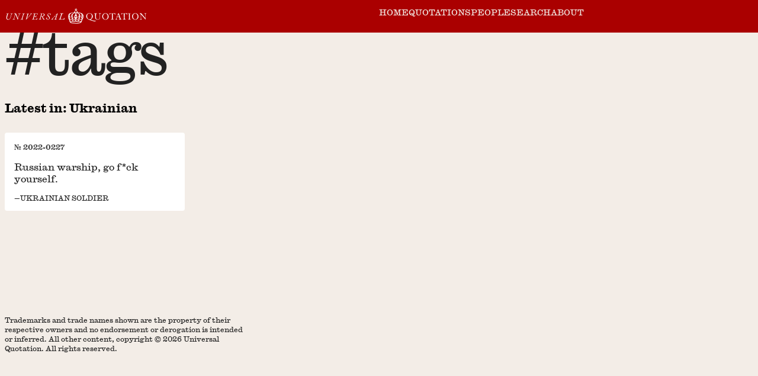

--- FILE ---
content_type: text/html; charset=UTF-8
request_url: https://www.universalquotation.com/tag/ukrainian
body_size: 25257
content:
<!DOCTYPE html>
<html lang="en-US" data-semplice="7.1.7">
	<head>
		<meta charset="UTF-8">
		<meta name="viewport" content="width=device-width, initial-scale=1">
		<meta name='robots' content='index, follow, max-image-preview:large, max-snippet:-1, max-video-preview:-1' />

	<!-- This site is optimized with the Yoast SEO plugin v26.8 - https://yoast.com/product/yoast-seo-wordpress/ -->
	<title>Ukrainian Archives &#183; Universal Quotation</title>
	<link rel="canonical" href="https://www.universalquotation.com/tag/ukrainian" />
	<meta property="og:locale" content="en_US" />
	<meta property="og:type" content="article" />
	<meta property="og:title" content="Ukrainian Archives &#183; Universal Quotation" />
	<meta property="og:url" content="https://www.universalquotation.com/tag/ukrainian" />
	<meta property="og:site_name" content="Universal Quotation" />
	<meta name="twitter:card" content="summary_large_image" />
	<script type="application/ld+json" class="yoast-schema-graph">{"@context":"https://schema.org","@graph":[{"@type":"CollectionPage","@id":"https://www.universalquotation.com/tag/ukrainian","url":"https://www.universalquotation.com/tag/ukrainian","name":"Ukrainian Archives &#183; Universal Quotation","isPartOf":{"@id":"https://www.universalquotation.com/#website"},"primaryImageOfPage":{"@id":"https://www.universalquotation.com/tag/ukrainian#primaryimage"},"image":{"@id":"https://www.universalquotation.com/tag/ukrainian#primaryimage"},"thumbnailUrl":"https://www.universalquotation.com/wp-content/uploads/2023/10/2022-0227-ukranian-soldier-2023-1022.jpg","breadcrumb":{"@id":"https://www.universalquotation.com/tag/ukrainian#breadcrumb"},"inLanguage":"en-US"},{"@type":"ImageObject","inLanguage":"en-US","@id":"https://www.universalquotation.com/tag/ukrainian#primaryimage","url":"https://www.universalquotation.com/wp-content/uploads/2023/10/2022-0227-ukranian-soldier-2023-1022.jpg","contentUrl":"https://www.universalquotation.com/wp-content/uploads/2023/10/2022-0227-ukranian-soldier-2023-1022.jpg","width":2048,"height":1365},{"@type":"BreadcrumbList","@id":"https://www.universalquotation.com/tag/ukrainian#breadcrumb","itemListElement":[{"@type":"ListItem","position":1,"name":"Home","item":"https://www.universalquotation.com/"},{"@type":"ListItem","position":2,"name":"Ukrainian"}]},{"@type":"WebSite","@id":"https://www.universalquotation.com/#website","url":"https://www.universalquotation.com/","name":"Universal Quotation","description":"The things people say…","publisher":{"@id":"https://www.universalquotation.com/#/schema/person/fb34dc831eb9448fc57ba6a9e9521829"},"potentialAction":[{"@type":"SearchAction","target":{"@type":"EntryPoint","urlTemplate":"https://www.universalquotation.com/?s={search_term_string}"},"query-input":{"@type":"PropertyValueSpecification","valueRequired":true,"valueName":"search_term_string"}}],"inLanguage":"en-US"},{"@type":["Person","Organization"],"@id":"https://www.universalquotation.com/#/schema/person/fb34dc831eb9448fc57ba6a9e9521829","name":"the Editor","image":{"@type":"ImageObject","inLanguage":"en-US","@id":"https://www.universalquotation.com/#/schema/person/image/","url":"https://secure.gravatar.com/avatar/b47651d80c3d5fb7b4ea0585052df577921aa8e3c6efa0dcc3cf87628a429141?s=96&d=mm&r=g","contentUrl":"https://secure.gravatar.com/avatar/b47651d80c3d5fb7b4ea0585052df577921aa8e3c6efa0dcc3cf87628a429141?s=96&d=mm&r=g","caption":"the Editor"},"logo":{"@id":"https://www.universalquotation.com/#/schema/person/image/"},"sameAs":["https://universalquotation.com/"]}]}</script>
	<!-- / Yoast SEO plugin. -->


<link rel='dns-prefetch' href='//www.googletagmanager.com' />
<link rel="alternate" type="application/rss+xml" title="Universal Quotation &raquo; Ukrainian Tag Feed" href="https://www.universalquotation.com/tag/ukrainian/feed" />
<style id='wp-img-auto-sizes-contain-inline-css' type='text/css'>
img:is([sizes=auto i],[sizes^="auto," i]){contain-intrinsic-size:3000px 1500px}
/*# sourceURL=wp-img-auto-sizes-contain-inline-css */
</style>
<style id='wp-emoji-styles-inline-css' type='text/css'>

	img.wp-smiley, img.emoji {
		display: inline !important;
		border: none !important;
		box-shadow: none !important;
		height: 1em !important;
		width: 1em !important;
		margin: 0 0.07em !important;
		vertical-align: -0.1em !important;
		background: none !important;
		padding: 0 !important;
	}
/*# sourceURL=wp-emoji-styles-inline-css */
</style>
<style id='wp-block-library-inline-css' type='text/css'>
:root{--wp-block-synced-color:#7a00df;--wp-block-synced-color--rgb:122,0,223;--wp-bound-block-color:var(--wp-block-synced-color);--wp-editor-canvas-background:#ddd;--wp-admin-theme-color:#007cba;--wp-admin-theme-color--rgb:0,124,186;--wp-admin-theme-color-darker-10:#006ba1;--wp-admin-theme-color-darker-10--rgb:0,107,160.5;--wp-admin-theme-color-darker-20:#005a87;--wp-admin-theme-color-darker-20--rgb:0,90,135;--wp-admin-border-width-focus:2px}@media (min-resolution:192dpi){:root{--wp-admin-border-width-focus:1.5px}}.wp-element-button{cursor:pointer}:root .has-very-light-gray-background-color{background-color:#eee}:root .has-very-dark-gray-background-color{background-color:#313131}:root .has-very-light-gray-color{color:#eee}:root .has-very-dark-gray-color{color:#313131}:root .has-vivid-green-cyan-to-vivid-cyan-blue-gradient-background{background:linear-gradient(135deg,#00d084,#0693e3)}:root .has-purple-crush-gradient-background{background:linear-gradient(135deg,#34e2e4,#4721fb 50%,#ab1dfe)}:root .has-hazy-dawn-gradient-background{background:linear-gradient(135deg,#faaca8,#dad0ec)}:root .has-subdued-olive-gradient-background{background:linear-gradient(135deg,#fafae1,#67a671)}:root .has-atomic-cream-gradient-background{background:linear-gradient(135deg,#fdd79a,#004a59)}:root .has-nightshade-gradient-background{background:linear-gradient(135deg,#330968,#31cdcf)}:root .has-midnight-gradient-background{background:linear-gradient(135deg,#020381,#2874fc)}:root{--wp--preset--font-size--normal:16px;--wp--preset--font-size--huge:42px}.has-regular-font-size{font-size:1em}.has-larger-font-size{font-size:2.625em}.has-normal-font-size{font-size:var(--wp--preset--font-size--normal)}.has-huge-font-size{font-size:var(--wp--preset--font-size--huge)}.has-text-align-center{text-align:center}.has-text-align-left{text-align:left}.has-text-align-right{text-align:right}.has-fit-text{white-space:nowrap!important}#end-resizable-editor-section{display:none}.aligncenter{clear:both}.items-justified-left{justify-content:flex-start}.items-justified-center{justify-content:center}.items-justified-right{justify-content:flex-end}.items-justified-space-between{justify-content:space-between}.screen-reader-text{border:0;clip-path:inset(50%);height:1px;margin:-1px;overflow:hidden;padding:0;position:absolute;width:1px;word-wrap:normal!important}.screen-reader-text:focus{background-color:#ddd;clip-path:none;color:#444;display:block;font-size:1em;height:auto;left:5px;line-height:normal;padding:15px 23px 14px;text-decoration:none;top:5px;width:auto;z-index:100000}html :where(.has-border-color){border-style:solid}html :where([style*=border-top-color]){border-top-style:solid}html :where([style*=border-right-color]){border-right-style:solid}html :where([style*=border-bottom-color]){border-bottom-style:solid}html :where([style*=border-left-color]){border-left-style:solid}html :where([style*=border-width]){border-style:solid}html :where([style*=border-top-width]){border-top-style:solid}html :where([style*=border-right-width]){border-right-style:solid}html :where([style*=border-bottom-width]){border-bottom-style:solid}html :where([style*=border-left-width]){border-left-style:solid}html :where(img[class*=wp-image-]){height:auto;max-width:100%}:where(figure){margin:0 0 1em}html :where(.is-position-sticky){--wp-admin--admin-bar--position-offset:var(--wp-admin--admin-bar--height,0px)}@media screen and (max-width:600px){html :where(.is-position-sticky){--wp-admin--admin-bar--position-offset:0px}}

/*# sourceURL=wp-block-library-inline-css */
</style><style id='global-styles-inline-css' type='text/css'>
:root{--wp--preset--aspect-ratio--square: 1;--wp--preset--aspect-ratio--4-3: 4/3;--wp--preset--aspect-ratio--3-4: 3/4;--wp--preset--aspect-ratio--3-2: 3/2;--wp--preset--aspect-ratio--2-3: 2/3;--wp--preset--aspect-ratio--16-9: 16/9;--wp--preset--aspect-ratio--9-16: 9/16;--wp--preset--color--black: #000000;--wp--preset--color--cyan-bluish-gray: #abb8c3;--wp--preset--color--white: #ffffff;--wp--preset--color--pale-pink: #f78da7;--wp--preset--color--vivid-red: #cf2e2e;--wp--preset--color--luminous-vivid-orange: #ff6900;--wp--preset--color--luminous-vivid-amber: #fcb900;--wp--preset--color--light-green-cyan: #7bdcb5;--wp--preset--color--vivid-green-cyan: #00d084;--wp--preset--color--pale-cyan-blue: #8ed1fc;--wp--preset--color--vivid-cyan-blue: #0693e3;--wp--preset--color--vivid-purple: #9b51e0;--wp--preset--gradient--vivid-cyan-blue-to-vivid-purple: linear-gradient(135deg,rgb(6,147,227) 0%,rgb(155,81,224) 100%);--wp--preset--gradient--light-green-cyan-to-vivid-green-cyan: linear-gradient(135deg,rgb(122,220,180) 0%,rgb(0,208,130) 100%);--wp--preset--gradient--luminous-vivid-amber-to-luminous-vivid-orange: linear-gradient(135deg,rgb(252,185,0) 0%,rgb(255,105,0) 100%);--wp--preset--gradient--luminous-vivid-orange-to-vivid-red: linear-gradient(135deg,rgb(255,105,0) 0%,rgb(207,46,46) 100%);--wp--preset--gradient--very-light-gray-to-cyan-bluish-gray: linear-gradient(135deg,rgb(238,238,238) 0%,rgb(169,184,195) 100%);--wp--preset--gradient--cool-to-warm-spectrum: linear-gradient(135deg,rgb(74,234,220) 0%,rgb(151,120,209) 20%,rgb(207,42,186) 40%,rgb(238,44,130) 60%,rgb(251,105,98) 80%,rgb(254,248,76) 100%);--wp--preset--gradient--blush-light-purple: linear-gradient(135deg,rgb(255,206,236) 0%,rgb(152,150,240) 100%);--wp--preset--gradient--blush-bordeaux: linear-gradient(135deg,rgb(254,205,165) 0%,rgb(254,45,45) 50%,rgb(107,0,62) 100%);--wp--preset--gradient--luminous-dusk: linear-gradient(135deg,rgb(255,203,112) 0%,rgb(199,81,192) 50%,rgb(65,88,208) 100%);--wp--preset--gradient--pale-ocean: linear-gradient(135deg,rgb(255,245,203) 0%,rgb(182,227,212) 50%,rgb(51,167,181) 100%);--wp--preset--gradient--electric-grass: linear-gradient(135deg,rgb(202,248,128) 0%,rgb(113,206,126) 100%);--wp--preset--gradient--midnight: linear-gradient(135deg,rgb(2,3,129) 0%,rgb(40,116,252) 100%);--wp--preset--font-size--small: 13px;--wp--preset--font-size--medium: 20px;--wp--preset--font-size--large: 36px;--wp--preset--font-size--x-large: 42px;--wp--preset--spacing--20: 0.44rem;--wp--preset--spacing--30: 0.67rem;--wp--preset--spacing--40: 1rem;--wp--preset--spacing--50: 1.5rem;--wp--preset--spacing--60: 2.25rem;--wp--preset--spacing--70: 3.38rem;--wp--preset--spacing--80: 5.06rem;--wp--preset--shadow--natural: 6px 6px 9px rgba(0, 0, 0, 0.2);--wp--preset--shadow--deep: 12px 12px 50px rgba(0, 0, 0, 0.4);--wp--preset--shadow--sharp: 6px 6px 0px rgba(0, 0, 0, 0.2);--wp--preset--shadow--outlined: 6px 6px 0px -3px rgb(255, 255, 255), 6px 6px rgb(0, 0, 0);--wp--preset--shadow--crisp: 6px 6px 0px rgb(0, 0, 0);}:where(.is-layout-flex){gap: 0.5em;}:where(.is-layout-grid){gap: 0.5em;}body .is-layout-flex{display: flex;}.is-layout-flex{flex-wrap: wrap;align-items: center;}.is-layout-flex > :is(*, div){margin: 0;}body .is-layout-grid{display: grid;}.is-layout-grid > :is(*, div){margin: 0;}:where(.wp-block-columns.is-layout-flex){gap: 2em;}:where(.wp-block-columns.is-layout-grid){gap: 2em;}:where(.wp-block-post-template.is-layout-flex){gap: 1.25em;}:where(.wp-block-post-template.is-layout-grid){gap: 1.25em;}.has-black-color{color: var(--wp--preset--color--black) !important;}.has-cyan-bluish-gray-color{color: var(--wp--preset--color--cyan-bluish-gray) !important;}.has-white-color{color: var(--wp--preset--color--white) !important;}.has-pale-pink-color{color: var(--wp--preset--color--pale-pink) !important;}.has-vivid-red-color{color: var(--wp--preset--color--vivid-red) !important;}.has-luminous-vivid-orange-color{color: var(--wp--preset--color--luminous-vivid-orange) !important;}.has-luminous-vivid-amber-color{color: var(--wp--preset--color--luminous-vivid-amber) !important;}.has-light-green-cyan-color{color: var(--wp--preset--color--light-green-cyan) !important;}.has-vivid-green-cyan-color{color: var(--wp--preset--color--vivid-green-cyan) !important;}.has-pale-cyan-blue-color{color: var(--wp--preset--color--pale-cyan-blue) !important;}.has-vivid-cyan-blue-color{color: var(--wp--preset--color--vivid-cyan-blue) !important;}.has-vivid-purple-color{color: var(--wp--preset--color--vivid-purple) !important;}.has-black-background-color{background-color: var(--wp--preset--color--black) !important;}.has-cyan-bluish-gray-background-color{background-color: var(--wp--preset--color--cyan-bluish-gray) !important;}.has-white-background-color{background-color: var(--wp--preset--color--white) !important;}.has-pale-pink-background-color{background-color: var(--wp--preset--color--pale-pink) !important;}.has-vivid-red-background-color{background-color: var(--wp--preset--color--vivid-red) !important;}.has-luminous-vivid-orange-background-color{background-color: var(--wp--preset--color--luminous-vivid-orange) !important;}.has-luminous-vivid-amber-background-color{background-color: var(--wp--preset--color--luminous-vivid-amber) !important;}.has-light-green-cyan-background-color{background-color: var(--wp--preset--color--light-green-cyan) !important;}.has-vivid-green-cyan-background-color{background-color: var(--wp--preset--color--vivid-green-cyan) !important;}.has-pale-cyan-blue-background-color{background-color: var(--wp--preset--color--pale-cyan-blue) !important;}.has-vivid-cyan-blue-background-color{background-color: var(--wp--preset--color--vivid-cyan-blue) !important;}.has-vivid-purple-background-color{background-color: var(--wp--preset--color--vivid-purple) !important;}.has-black-border-color{border-color: var(--wp--preset--color--black) !important;}.has-cyan-bluish-gray-border-color{border-color: var(--wp--preset--color--cyan-bluish-gray) !important;}.has-white-border-color{border-color: var(--wp--preset--color--white) !important;}.has-pale-pink-border-color{border-color: var(--wp--preset--color--pale-pink) !important;}.has-vivid-red-border-color{border-color: var(--wp--preset--color--vivid-red) !important;}.has-luminous-vivid-orange-border-color{border-color: var(--wp--preset--color--luminous-vivid-orange) !important;}.has-luminous-vivid-amber-border-color{border-color: var(--wp--preset--color--luminous-vivid-amber) !important;}.has-light-green-cyan-border-color{border-color: var(--wp--preset--color--light-green-cyan) !important;}.has-vivid-green-cyan-border-color{border-color: var(--wp--preset--color--vivid-green-cyan) !important;}.has-pale-cyan-blue-border-color{border-color: var(--wp--preset--color--pale-cyan-blue) !important;}.has-vivid-cyan-blue-border-color{border-color: var(--wp--preset--color--vivid-cyan-blue) !important;}.has-vivid-purple-border-color{border-color: var(--wp--preset--color--vivid-purple) !important;}.has-vivid-cyan-blue-to-vivid-purple-gradient-background{background: var(--wp--preset--gradient--vivid-cyan-blue-to-vivid-purple) !important;}.has-light-green-cyan-to-vivid-green-cyan-gradient-background{background: var(--wp--preset--gradient--light-green-cyan-to-vivid-green-cyan) !important;}.has-luminous-vivid-amber-to-luminous-vivid-orange-gradient-background{background: var(--wp--preset--gradient--luminous-vivid-amber-to-luminous-vivid-orange) !important;}.has-luminous-vivid-orange-to-vivid-red-gradient-background{background: var(--wp--preset--gradient--luminous-vivid-orange-to-vivid-red) !important;}.has-very-light-gray-to-cyan-bluish-gray-gradient-background{background: var(--wp--preset--gradient--very-light-gray-to-cyan-bluish-gray) !important;}.has-cool-to-warm-spectrum-gradient-background{background: var(--wp--preset--gradient--cool-to-warm-spectrum) !important;}.has-blush-light-purple-gradient-background{background: var(--wp--preset--gradient--blush-light-purple) !important;}.has-blush-bordeaux-gradient-background{background: var(--wp--preset--gradient--blush-bordeaux) !important;}.has-luminous-dusk-gradient-background{background: var(--wp--preset--gradient--luminous-dusk) !important;}.has-pale-ocean-gradient-background{background: var(--wp--preset--gradient--pale-ocean) !important;}.has-electric-grass-gradient-background{background: var(--wp--preset--gradient--electric-grass) !important;}.has-midnight-gradient-background{background: var(--wp--preset--gradient--midnight) !important;}.has-small-font-size{font-size: var(--wp--preset--font-size--small) !important;}.has-medium-font-size{font-size: var(--wp--preset--font-size--medium) !important;}.has-large-font-size{font-size: var(--wp--preset--font-size--large) !important;}.has-x-large-font-size{font-size: var(--wp--preset--font-size--x-large) !important;}
/*# sourceURL=global-styles-inline-css */
</style>

<style id='classic-theme-styles-inline-css' type='text/css'>
/*! This file is auto-generated */
.wp-block-button__link{color:#fff;background-color:#32373c;border-radius:9999px;box-shadow:none;text-decoration:none;padding:calc(.667em + 2px) calc(1.333em + 2px);font-size:1.125em}.wp-block-file__button{background:#32373c;color:#fff;text-decoration:none}
/*# sourceURL=/wp-includes/css/classic-themes.min.css */
</style>
<link rel='stylesheet' id='semplice-stylesheet-css' href='https://www.universalquotation.com/wp-content/themes/semplice7/style.css?ver=7.1.7' type='text/css' media='all' />
<link rel='stylesheet' id='semplice-frontend-stylesheet-css' href='https://www.universalquotation.com/wp-content/themes/semplice7/assets/css/frontend.css?ver=7.1.7' type='text/css' media='all' />
<style id='wp-typography-safari-font-workaround-inline-css' type='text/css'>
body {-webkit-font-feature-settings: "liga";font-feature-settings: "liga";-ms-font-feature-settings: normal;}
/*# sourceURL=wp-typography-safari-font-workaround-inline-css */
</style>
<script type="text/javascript" src="https://www.universalquotation.com/wp-includes/js/jquery/jquery.min.js?ver=3.7.1" id="jquery-core-js"></script>
<script type="text/javascript" src="https://www.universalquotation.com/wp-includes/js/jquery/jquery-migrate.min.js?ver=3.4.1" id="jquery-migrate-js"></script>

<!-- Google tag (gtag.js) snippet added by Site Kit -->
<!-- Google Analytics snippet added by Site Kit -->
<script type="text/javascript" src="https://www.googletagmanager.com/gtag/js?id=G-KP4VH6PVF4" id="google_gtagjs-js" async></script>
<script type="text/javascript" id="google_gtagjs-js-after">
/* <![CDATA[ */
window.dataLayer = window.dataLayer || [];function gtag(){dataLayer.push(arguments);}
gtag("set","linker",{"domains":["www.universalquotation.com"]});
gtag("js", new Date());
gtag("set", "developer_id.dZTNiMT", true);
gtag("config", "G-KP4VH6PVF4");
//# sourceURL=google_gtagjs-js-after
/* ]]> */
</script>
<link rel="https://api.w.org/" href="https://www.universalquotation.com/wp-json/" /><link rel="alternate" title="JSON" type="application/json" href="https://www.universalquotation.com/wp-json/wp/v2/tags/417" /><link rel="EditURI" type="application/rsd+xml" title="RSD" href="https://www.universalquotation.com/xmlrpc.php?rsd" />
<meta name="generator" content="WordPress 6.9" />
<meta name="generator" content="Site Kit by Google 1.170.0" /><link rel='preconnect' href='https://fonts.googleapis.com'>
<link rel='preconnect' href='https://fonts.gstatic.com' crossorigin>
<link href='https://fonts.googleapis.com/css2?family=IM+Fell+DW+Pica:ital@0;1&family=VT323&display=swap' rel='stylesheet'><style type="text/css" id="smp-css-webfonts-selfhosted">@font-face { font-family: "CaslonIonic-BoldItalic-Web"; src: url("https://www.universalquotation.com/wp-content/uploads/2020/12/CaslonIonic-BoldItalic-Web.woff2") format("woff2"),url("https://www.universalquotation.com/wp-content/uploads/2020/12/CaslonIonic-BoldItalic-Web.woff") format("woff");}@font-face { font-family: "CaslonIonic-Bold-Web"; src: url("https://www.universalquotation.com/wp-content/uploads/2020/12/CaslonIonic-Bold-Web.woff2") format("woff2"),url("https://www.universalquotation.com/wp-content/uploads/2020/12/CaslonIonic-Bold-Web.woff") format("woff");}@font-face { font-family: "CaslonIonic-Regular-Web"; src: url("https://www.universalquotation.com/wp-content/uploads/2020/12/CaslonIonic-Regular-Web.woff2") format("woff2"),url("https://www.universalquotation.com/wp-content/uploads/2020/12/CaslonIonic-Regular-Web.woff") format("woff");}@font-face { font-family: "CaslonIonic-RegularItalic-Web"; src: url("https://www.universalquotation.com/wp-content/uploads/2020/12/CaslonIonic-RegularItalic-Web.woff2") format("woff2"),url("https://www.universalquotation.com/wp-content/uploads/2020/12/CaslonIonic-RegularItalic-Web.woff") format("woff");}@font-face { font-family: "VertrinaCondensedCondensedBold"; src: url("https://www.universalquotation.com/wp-content/uploads/2022/09/VertrinaCondensedCondensedBold.woff2") format("woff2");}</style><style type="text/css" id="smp-css-webfonts">.font_qkv0zz8pd, [data-font="font_qkv0zz8pd"], [data-font="font_qkv0zz8pd"] li a {font-family: "CaslonIonic-BoldItalic-Web", serif;font-weight: 400;font-variation-settings: normal;font-style: normal;}.font_tzxxf9gps, [data-font="font_tzxxf9gps"], [data-font="font_tzxxf9gps"] li a, #content-holder h6 {font-family: "CaslonIonic-Bold-Web", serif;font-weight: 400;font-variation-settings: normal;font-style: normal;}.font_bq8bjdpwh, [data-font="font_bq8bjdpwh"], [data-font="font_bq8bjdpwh"] li a, #content-holder h1, #content-holder h2, #content-holder h3, #content-holder h4, #content-holder h5, #content-holder p, #content-holder li {font-family: "CaslonIonic-Regular-Web", sans-serif;font-weight: 400;font-variation-settings: normal;font-style: normal;}.font_5guug3drv, [data-font="font_5guug3drv"], [data-font="font_5guug3drv"] li a {font-family: "CaslonIonic-RegularItalic-Web", sans-serif;font-weight: 400;font-variation-settings: normal;font-style: normal;}.font_oh026719v, [data-font="font_oh026719v"], [data-font="font_oh026719v"] li a {font-family: "VT323", sans-serif;font-weight: 400;font-variation-settings: normal;font-style: normal;}.font_fehexummh, [data-font="font_fehexummh"], [data-font="font_fehexummh"] li a {font-family: "VertrinaCondensedCondensedBold", serif;font-weight: 400;font-variation-settings: normal;font-style: normal;}.font_70ur860e8, [data-font="font_70ur860e8"], [data-font="font_70ur860e8"] li a {font-family: "VertrinaCondensedCondensedBold", serif;font-weight: 400;font-variation-settings: normal;font-style: normal;}.font_f9ofb73xx, [data-font="font_f9ofb73xx"], [data-font="font_f9ofb73xx"] li a {font-family: "IM Fell DW Pica", sans-serif;font-weight: 400;font-variation-settings: normal;font-style: normal;}.font_a1qblzwld, [data-font="font_a1qblzwld"], [data-font="font_a1qblzwld"] li a {font-family: "IM Fell DW Pica", sans-serif;font-weight: 400;font-variation-settings: normal;font-style: italic;}</style><style type="text/css" id="smp-css-default-fonts">
			@font-face {
				font-family: "Inter";
				font-style:  normal;
				font-weight: 100 900;
				font-display: swap;
				src: url("https://www.universalquotation.com/wp-content/themes/semplice7/assets/fonts/inter.woff2") format("woff2");
			}
			@font-face {
				font-family: "Satoshi-Variable";
				font-style:  normal;
				font-weight: 300 900;
				font-display: swap;
				src: url("https://www.universalquotation.com/wp-content/themes/semplice7/assets/fonts/satoshi.woff2") format("woff2");
			}
			@font-face {
				font-family: "Satoshi-VariableItalic";
				font-style:  normal;
				font-weight: 300 900;
				font-display: swap;
				src: url("https://www.universalquotation.com/wp-content/themes/semplice7/assets/fonts/satoshi-italic.woff2") format("woff2");
			}
			@font-face {
				font-family: "Gambetta-Variable";
				font-style:  normal;
				font-weight: 300 700;
				font-display: swap;
				src: url("https://www.universalquotation.com/wp-content/themes/semplice7/assets/fonts/gambetta.woff2") format("woff2");
			}
			@font-face { 
				font-family: "Gambetta-VariableItalic";
				font-style:  normal;
				font-weight: 300 700;
				font-display: swap;
				src: url("https://www.universalquotation.com/wp-content/themes/semplice7/assets/fonts/gambetta-italic.woff2") format("woff2");
			}
			@font-face {
				font-family: "Source Code Pro";
				font-style:  normal;
				font-weight: 200 900;
				font-display: swap;
				src: url("https://www.universalquotation.com/wp-content/themes/semplice7/assets/fonts/source-code-pro.ttf") format("truetype");
			}
		
					.light,
					[data-font="light"],
					[data-font="light"] li a { 
						font-family: "Satoshi-Variable", Arial, sans-serif;
						font-weight: 300;
						font-style: normal;
						font-variation-settings: normal;
					}
				
					.regular,
					[data-font="regular"],
					[data-font="regular"] li a { 
						font-family: "Satoshi-Variable", Arial, sans-serif;
						font-weight: 400;
						font-style: normal;
						font-variation-settings: normal;
					}
				
					.medium,
					[data-font="medium"],
					[data-font="medium"] li a { 
						font-family: "Satoshi-Variable", Arial, sans-serif;
						font-weight: 500;
						font-style: normal;
						font-variation-settings: normal;
					}
				
					.semibold,
					[data-font="semibold"],
					[data-font="semibold"] li a { 
						font-family: "Satoshi-Variable", Arial, sans-serif;
						font-weight: 600;
						font-style: normal;
						font-variation-settings: normal;
					}
				
					.bold,
					[data-font="bold"],
					[data-font="bold"] li a { 
						font-family: "Satoshi-Variable", Arial, sans-serif;
						font-weight: 700;
						font-style: normal;
						font-variation-settings: normal;
					}
				
					.light_italic,
					[data-font="light_italic"],
					[data-font="light_italic"] li a { 
						font-family: "Satoshi-VariableItalic", Arial, sans-serif;
						font-weight: 300;
						font-style: normal;
						font-variation-settings: normal;
					}
				
					.regular_italic,
					[data-font="regular_italic"],
					[data-font="regular_italic"] li a { 
						font-family: "Satoshi-VariableItalic", Arial, sans-serif;
						font-weight: 400;
						font-style: normal;
						font-variation-settings: normal;
					}
				
					.medium_italic,
					[data-font="medium_italic"],
					[data-font="medium_italic"] li a { 
						font-family: "Satoshi-VariableItalic", Arial, sans-serif;
						font-weight: 500;
						font-style: normal;
						font-variation-settings: normal;
					}
				
					.semibold_italic,
					[data-font="semibold_italic"],
					[data-font="semibold_italic"] li a { 
						font-family: "Satoshi-VariableItalic", Arial, sans-serif;
						font-weight: 600;
						font-style: normal;
						font-variation-settings: normal;
					}
				
					.bold_italic,
					[data-font="bold_italic"],
					[data-font="bold_italic"] li a { 
						font-family: "Satoshi-VariableItalic", Arial, sans-serif;
						font-weight: 700;
						font-style: normal;
						font-variation-settings: normal;
					}
				
					.serif_light,
					[data-font="serif_light"],
					[data-font="serif_light"] li a { 
						font-family: "Gambetta-Variable", Times, serif;
						font-weight: 300;
						font-style: normal;
						font-variation-settings: normal;
					}
				
					.serif_regular,
					[data-font="serif_regular"],
					[data-font="serif_regular"] li a { 
						font-family: "Gambetta-Variable", Times, serif;
						font-weight: 400;
						font-style: normal;
						font-variation-settings: normal;
					}
				
					.serif_medium,
					[data-font="serif_medium"],
					[data-font="serif_medium"] li a { 
						font-family: "Gambetta-Variable", Times, serif;
						font-weight: 500;
						font-style: normal;
						font-variation-settings: normal;
					}
				
					.serif_semibold,
					[data-font="serif_semibold"],
					[data-font="serif_semibold"] li a { 
						font-family: "Gambetta-Variable", Times, serif;
						font-weight: 600;
						font-style: normal;
						font-variation-settings: normal;
					}
				
					.serif_bold,
					[data-font="serif_bold"],
					[data-font="serif_bold"] li a { 
						font-family: "Gambetta-Variable", Times, serif;
						font-weight: 700;
						font-style: normal;
						font-variation-settings: normal;
					}
				
					.serif_light_italic,
					[data-font="serif_light_italic"],
					[data-font="serif_light_italic"] li a { 
						font-family: "Gambetta-VariableItalic", Times, serif;
						font-weight: 300;
						font-style: normal;
						font-variation-settings: normal;
					}
				
					.serif_regular_italic,
					[data-font="serif_regular_italic"],
					[data-font="serif_regular_italic"] li a { 
						font-family: "Gambetta-VariableItalic", Times, serif;
						font-weight: 400;
						font-style: normal;
						font-variation-settings: normal;
					}
				
					.serif_medium_italic,
					[data-font="serif_medium_italic"],
					[data-font="serif_medium_italic"] li a { 
						font-family: "Gambetta-VariableItalic", Times, serif;
						font-weight: 500;
						font-style: normal;
						font-variation-settings: normal;
					}
				
					.serif_semibold_italic,
					[data-font="serif_semibold_italic"],
					[data-font="serif_semibold_italic"] li a { 
						font-family: "Gambetta-VariableItalic", Times, serif;
						font-weight: 600;
						font-style: normal;
						font-variation-settings: normal;
					}
				
					.serif_bold_italic,
					[data-font="serif_bold_italic"],
					[data-font="serif_bold_italic"] li a { 
						font-family: "Gambetta-VariableItalic", Times, serif;
						font-weight: 700;
						font-style: normal;
						font-variation-settings: normal;
					}
				
					.inter_light,
					[data-font="inter_light"],
					[data-font="inter_light"] li a { 
						font-family: "Inter", Arial, sans-serif;
						font-weight: 300;
						font-style: normal;
						font-variation-settings: normal;
					}
				
					.inter_regular,
					[data-font="inter_regular"],
					[data-font="inter_regular"] li a { 
						font-family: "Inter", Arial, sans-serif;
						font-weight: 400;
						font-style: normal;
						font-variation-settings: normal;
					}
				
					.inter_medium,
					[data-font="inter_medium"],
					[data-font="inter_medium"] li a { 
						font-family: "Inter", Arial, sans-serif;
						font-weight: 500;
						font-style: normal;
						font-variation-settings: normal;
					}
				
					.inter_semibold,
					[data-font="inter_semibold"],
					[data-font="inter_semibold"] li a { 
						font-family: "Inter", Arial, sans-serif;
						font-weight: 600;
						font-style: normal;
						font-variation-settings: normal;
					}
				
					.inter_bold,
					[data-font="inter_bold"],
					[data-font="inter_bold"] li a { 
						font-family: "Inter", Arial, sans-serif;
						font-weight: 700;
						font-style: normal;
						font-variation-settings: normal;
					}
				</style>
			<style type="text/css" id="smp-css-custom">
				
				smp-container {
					--smp-grid-width-desktop: 1350px;
				}
				smp-row, .grid-row, .admin-row, smp-column, .grid-column, .admin-column {
					--smp-grid-gap-desktop: 0.88889rem;
					--smp-grid-gap-mobile: 0.44444rem;
				}
			
					smp-container {
						--smp-grid-outer-desktop: 0.44444rem;
					}
				
				#content-holder h1 { font-size: 5.555555555555555rem;line-height: 6rem;letter-spacing: -0.17777777777777778rem;}#content-holder h2 { font-size: 2.6666666666666665rem;line-height: 3.111111111111111rem;letter-spacing: -0.06666666666666667rem;}#content-holder h3 { font-size: 2.2222222222222223rem;line-height: 2.6666666666666665rem;letter-spacing: -0.044444444444444446rem;}#content-holder h4 { font-size: 1.7777777777777777rem;line-height: 2.2222222222222223rem;letter-spacing: -0.03333333333333333rem;}#content-holder h5 { font-size: 1.3333333333333333rem;line-height: 1.5555555555555556rem;letter-spacing: -0.022222222222222223rem;}#content-holder h6 { font-size: 1.1111111111111112rem;line-height: 1.3333333333333333rem;letter-spacing: -0.011111111111111112rem;}#content-holder p, #content-holder smp-content li { font-size: 0.8888888888888888rem;line-height: 1.3333333333333;}#content-holder .is-content p { margin-bottom: 1.3333333333333rem; }#customize #custom_qisdnsymx p, #content-holder .custom_qisdnsymx, #content-holder .blogposts .blogposts-column .blogposts-content p.is-style-custom_qisdnsymx, #content-holder .posts .post .post-content p.is-style-custom_qisdnsymx { background-color:transparent;color:#222222;text-transform:none;font-family: "CaslonIonic-Regular-Web", sans-serif;font-weight: 400;font-variation-settings: normal;font-style: normal;font-size:0.6666666666666666rem;line-height:0.8888888888888888rem;letter-spacing:0rem;padding:0rem;text-decoration:none;text-decoration-color:#000000;-webkit-text-stroke: 0rem #000000;border-color:#000000;border-width:0rem;border-style:solid; }#customize #custom_xqj4wv57t span, #content-holder .custom_xqj4wv57t, #content-holder .blogposts .blogposts-column .blogposts-content p.is-style-custom_xqj4wv57t, #content-holder .posts .post .post-content p.is-style-custom_xqj4wv57t { background-color:transparent;color:#222222;text-transform:none;font-family: "CaslonIonic-Bold-Web", serif;font-weight: 400;font-variation-settings: normal;font-style: normal;letter-spacing:0rem;padding:0rem;text-decoration:none;text-decoration-color:#000000;-webkit-text-stroke: 0rem #000000;border-color:#000000;border-width:0rem;border-style:solid; }#customize #custom_rw92y6h0x p, #content-holder .custom_rw92y6h0x, #content-holder .blogposts .blogposts-column .blogposts-content p.is-style-custom_rw92y6h0x, #content-holder .posts .post .post-content p.is-style-custom_rw92y6h0x { background-color:transparent;color:#222222;text-transform:none;font-family: "CaslonIonic-RegularItalic-Web", sans-serif;font-weight: 400;font-variation-settings: normal;font-style: normal;font-size:0.6666666666666666rem;line-height:1rem;letter-spacing:0rem;padding:0rem;text-decoration:none;text-decoration-color:#000000;-webkit-text-stroke: 0rem #000000;border-color:#000000;border-width:0rem;border-style:solid; }@media screen and (min-width: 768px) and (max-width: 991.98px) { #customize #custom_rw92y6h0x p, #content-holder .custom_rw92y6h0x, #content-holder .blogposts .blogposts-column .blogposts-content p.is-style-custom_rw92y6h0x, #content-holder .posts .post .post-content p.is-style-custom_rw92y6h0x { line-height:1rem; } }@media screen and (min-width: 544px) and (max-width: 767.98px) { #customize #custom_rw92y6h0x p, #content-holder .custom_rw92y6h0x, #content-holder .blogposts .blogposts-column .blogposts-content p.is-style-custom_rw92y6h0x, #content-holder .posts .post .post-content p.is-style-custom_rw92y6h0x { font-size:0.6666666666666666rem;line-height:0.8888888888888888rem; } }@media screen and (max-width: 543.98px) { #customize #custom_rw92y6h0x p, #content-holder .custom_rw92y6h0x, #content-holder .blogposts .blogposts-column .blogposts-content p.is-style-custom_rw92y6h0x, #content-holder .posts .post .post-content p.is-style-custom_rw92y6h0x { font-size:0.6666666666666666rem;line-height:0.8888888888888888rem; } }#customize #custom_iptu1jboj span, #content-holder .custom_iptu1jboj, #content-holder .blogposts .blogposts-column .blogposts-content p.is-style-custom_iptu1jboj, #content-holder .posts .post .post-content p.is-style-custom_iptu1jboj { background-color:transparent;color:#222222;text-transform:none;font-family: "CaslonIonic-Regular-Web", sans-serif;font-weight: 400;font-variation-settings: normal;font-style: normal;letter-spacing:0rem;padding:0rem;text-decoration:none;text-decoration-color:#000000;-webkit-text-stroke: 0rem #000000;border-color:#000000;border-width:0rem;border-style:solid; }#customize #custom_70meqjqzg p, #content-holder .custom_70meqjqzg, #content-holder .blogposts .blogposts-column .blogposts-content p.is-style-custom_70meqjqzg, #content-holder .posts .post .post-content p.is-style-custom_70meqjqzg { background-color:transparent;color:#222222;text-transform:none;font-family: "CaslonIonic-Regular-Web", sans-serif;font-weight: 400;font-variation-settings: normal;font-style: normal;font-size:4.888888888888889rem;line-height:1.1111111111111112rem;letter-spacing:-0.48888888888888893rem;padding:0rem;text-decoration:none;text-decoration-color:#000000;-webkit-text-stroke: 0rem #222222;border-color:#000000;border-width:0rem;border-style:solid; }@media screen and (min-width: 992px) and (max-width: 1169.98px) { #customize #custom_70meqjqzg p, #content-holder .custom_70meqjqzg, #content-holder .blogposts .blogposts-column .blogposts-content p.is-style-custom_70meqjqzg, #content-holder .posts .post .post-content p.is-style-custom_70meqjqzg { line-height:1.7777777777777777rem; } }@media screen and (min-width: 768px) and (max-width: 991.98px) { #customize #custom_70meqjqzg p, #content-holder .custom_70meqjqzg, #content-holder .blogposts .blogposts-column .blogposts-content p.is-style-custom_70meqjqzg, #content-holder .posts .post .post-content p.is-style-custom_70meqjqzg { font-size:4rem;line-height:1.1111111111111112rem;letter-spacing:-0.4rem; } }@media screen and (min-width: 544px) and (max-width: 767.98px) { #customize #custom_70meqjqzg p, #content-holder .custom_70meqjqzg, #content-holder .blogposts .blogposts-column .blogposts-content p.is-style-custom_70meqjqzg, #content-holder .posts .post .post-content p.is-style-custom_70meqjqzg { font-size:3.5555555555555554rem;line-height:0.8888888888888888rem;letter-spacing:-0.35555555555555557rem; } }@media screen and (max-width: 543.98px) { #customize #custom_70meqjqzg p, #content-holder .custom_70meqjqzg, #content-holder .blogposts .blogposts-column .blogposts-content p.is-style-custom_70meqjqzg, #content-holder .posts .post .post-content p.is-style-custom_70meqjqzg { font-size:2.6666666666666665rem;line-height:0.8888888888888888rem;letter-spacing:-0.26666666666666666rem; } }#customize #custom_fgy36o0tj p, #content-holder .custom_fgy36o0tj, #content-holder .blogposts .blogposts-column .blogposts-content p.is-style-custom_fgy36o0tj, #content-holder .posts .post .post-content p.is-style-custom_fgy36o0tj { background-color:transparent;color:#222222;text-transform:none;font-family: "CaslonIonic-Bold-Web", serif;font-weight: 400;font-variation-settings: normal;font-style: normal;font-size:14.222222222222221rem;line-height:3.5555555555555554rem;letter-spacing:-0.7111111111111111rem;padding:0rem;text-decoration:none;text-decoration-color:#000000;-webkit-text-stroke: 0rem #222222;border-color:#000000;border-width:0rem;border-style:solid; }#customize #custom_7j7y8m8gc span, #content-holder .custom_7j7y8m8gc, #content-holder .blogposts .blogposts-column .blogposts-content p.is-style-custom_7j7y8m8gc, #content-holder .posts .post .post-content p.is-style-custom_7j7y8m8gc { background-color:transparent;color:#222222;text-transform:none;font-family: "Satoshi-Variable", Arial, sans-serif;font-weight: 400;font-variation-settings: normal;font-style: normal;letter-spacing:0rem;padding:0rem;text-decoration:none;text-decoration-color:#ff0000;-webkit-text-stroke: 0rem #ff0000;border-color:#000000;border-width:0rem;border-style:dotted; }@media screen and (min-width: 992px) and (max-width: 1169.98px) { #content-holder h1 { font-size: 4rem;}#content-holder h1 { line-height: 4.44rem; }#content-holder h1 { letter-spacing: -0.13rem;}}@media screen and (min-width: 768px) and (max-width: 991.98px) { #content-holder h1 { font-size: 3.56rem;}#content-holder h1 { line-height: 3.78rem; }#content-holder h1 { letter-spacing: -0.11rem;}#content-holder h2 { font-size: 2.67rem;}#content-holder h2 { line-height: 3.11rem; }}@media screen and (min-width: 544px) and (max-width: 767.98px) { #content-holder h1 { font-size: 2.67rem;}#content-holder h1 { line-height: 2.89rem; }#content-holder h1 { letter-spacing: -0.09rem;}#content-holder h2 { font-size: 2.22rem;}#content-holder h2 { line-height: 2.67rem; }#content-holder h3 { font-size: 1.78rem;}#content-holder h3 { line-height: 2.22rem; }#content-holder h3 { letter-spacing: -0.03rem;}#content-holder h4 { font-size: 1.33rem;}#content-holder h4 { line-height: 1.56rem; }#content-holder h4 { letter-spacing: -0.02rem;}#content-holder h5 { font-size: 1.11rem;}#content-holder h5 { line-height: 1.33rem; }#content-holder h5 { letter-spacing: -0.01rem;}#content-holder h6 { font-size: 0.89rem;}#content-holder h6 { line-height: 1.11rem; }#content-holder h6 { letter-spacing: -0.01rem;}}@media screen and (max-width: 543.98px) { #content-holder h1 { font-size: 2.67rem;}#content-holder h1 { line-height: 2.89rem; }#content-holder h1 { letter-spacing: -0.09rem;}#content-holder h2 { font-size: 2.22rem;}#content-holder h2 { line-height: 2.67rem; }#content-holder h2 { letter-spacing: -0.04rem;}#content-holder h3 { font-size: 1.78rem;}#content-holder h3 { line-height: 2.22rem; }#content-holder h3 { letter-spacing: -0.03rem;}#content-holder h4 { font-size: 1.33rem;}#content-holder h4 { line-height: 1.56rem; }#content-holder h4 { letter-spacing: -0.02rem;}#content-holder h5 { font-size: 1.11rem;}#content-holder h5 { line-height: 1.33rem; }#content-holder h5 { letter-spacing: -0.01rem;}#content-holder h6 { font-size: 0.89rem;}#content-holder h6 { line-height: 1.11rem; }#content-holder h6 { letter-spacing: -0.01rem;}#content-holder p { font-size: 0.89rem;}#content-holder p { line-height: 1.4444444444444; }}
				
				
			.project-panel {
				background: transparent;
				padding: 0.8888888888888888rem 0rem;
			}
			[data-pp-gutter="no"] .project-panel .pp-thumbs,
			.project-panel .pp-thumbs {
				margin-bottom: -0.8888888888888888rem;
			}
			.project-panel .pp-thumb img {
				border-radius: 0rem;
			}
			#content-holder .panel-label, .panel-label {
				color: #222222;
				font-size: 1.7777777777777777rem;
				text-transform: none;
				padding-left: 0rem;
				padding-bottom: 1.7777777777777777rem;
				text-align: left;
				line-height: 1;
			}
			.project-panel .pp-title {
				padding: 0.4444444444444444rem 0rem 0.8888888888888888rem 0rem;
			}
			.project-panel .pp-title a {
				color: #222222; 
				font-size: 0.8888888888888888rem; 
				text-transform: uppercase;
			} 
			.project-panel .pp-title span {
				color: #222222;
				font-size: 0.6666666666666666rem;
				text-transform: none;
			}
			.semplice-next-prev {
				background: transparent;
				padding: 0.2222222222222222rem 0rem 0rem 0rem;
			}
			.semplice-next-prev .np-inner {
				height: 3.5555555555555554rem;
			}
			.semplice-next-prev .np-inner .np-link .np-prefix,
			.semplice-next-prev .np-inner .np-link .np-label {
				color: #222222;
				font-size: 0.8888888888888888rem;
				text-transform: none;
				letter-spacing: 0rem;
			}
			.semplice-next-prev .np-inner .np-link .np-text-above {
				padding-bottom: 0rem;
			}
			.semplice-next-prev .np-inner .np-link .np-label-above {
				color: #222222;
				font-size: 0.6666666666666666rem;
				text-transform: none;
				letter-spacing: 0rem;
			}
			.semplice-next-prev .np-inner .np-link .np-text {
				padding: 0.8888888888888888rem 0rem;
			}
			.semplice-next .np-text {
				margin-right: -0rem;
			}
			.semplice-next-prev .nextprev-seperator {
				width: 0px;
				margin: 0rem -0px;
				background: #000000;
			}
		@media screen and (min-width: 992px) and (max-width: 1169.98px) { .project-panel { padding: 1.7777777777777777rem 0rem; } }@media screen and (min-width: 768px) and (max-width: 991.98px) { .project-panel { padding: 1.7777777777777777rem 0rem; } }@media screen and (min-width: 544px) and (max-width: 767.98px) { .project-panel { padding: 1.7777777777777777rem 0rem; }.project-panel .pp-title a { font-size: 0.8888888888888888rem; } }@media screen and (max-width: 543.98px) { .project-panel { padding: 1.7777777777777777rem 0rem; } }
				.np-link:hover {
					background: transparent;
				}
				.np-link:hover .np-text .np-label,
				.np-link:hover .np-text .np-prefix {
					color: #ff0000 !important;
				}
				.np-link:hover .np-label-above {
					color: #000000 !important;
				}
			
							.np-inner:hover .np-link { opacity: 1; }
							.np-inner .np-link:hover .np-bg { transform: scale(1.08); }
						
				
				#content-holder .post-password-form .inner p.title { font-family: "CaslonIonic-Regular-Web", sans-serif;font-weight: 400;font-variation-settings: normal;font-style: normal; }#content-holder .post-password-form .inner p.subtitle { font-family: "CaslonIonic-Regular-Web", sans-serif;font-weight: 400;font-variation-settings: normal;font-style: normal; }#content-holder .post-password-form .inner .input-fields input[type="password"] { font-family: "CaslonIonic-Regular-Web", sans-serif;font-weight: 400;font-variation-settings: normal;font-style: normal; }
				 .thumb .thumb-inner .thumb-hover {background-color: transparent; background-image: none;
				background-size: auto;
				background-position: 0% 0%;
				background-repeat: no-repeat;
			} .thumb .thumb-inner { transition: box-shadow 0.3s ease; } .thumb .thumb-inner:hover, .is-frontend  .thumb .wrap-focus { box-shadow: 0rem 0.2222222222222222rem 1.7777777777777777rem 0rem rgba(NaN,10,NaN,0); } .thumb .thumb-inner img { transition: all 0.2s ease; } .thumb .thumb-inner:hover img, .is-frontend  .thumb .wrap-focus img { transform: scale(1.08); } .thumb .thumb-hover-meta { padding: 0.4444444444444444rem; } .thumb .thumb-hover-meta .title { color: #222222;background-image: none; font-size: 0.8888888888888888rem; text-transform: uppercase; } .thumb .thumb-hover-meta .category { color: #222222;background-image: none; font-size: 0.6666666666666666rem; text-transform: none; } .thumb video { opacity: 1; }
				.is-content { color: #222222; }.is-content a { color: #aa0000; }.is-content a:hover { color: #ff0000; }#nprogress .bar { background: #FFFFFF; }#nprogress .bar { height: 0.1111111111111111rem; }.back-to-top a svg { fill: #aa0000; }.back-to-top a img, .back-to-top a svg { width: 1.7777777777777777rem; height: auto; }.pswp__bg { background: #222222; }.pswp__top-bar, .pswp__button--arrow--left:before, .pswp__button--arrow--right:before { background-color: rgba(34, 34, 34, .15) !important; }.pswp__caption__center, .pswp__counter {font-family: "CaslonIonic-Regular-Web", sans-serif;font-weight: 400;font-variation-settings: normal;font-style: normal;}.pswp__caption__center { font-size: 0.6666666666666666rem;}
						.pswp__counter,
						.pswp__caption__center {
							color: #f3ede7;
						}
						.pswp--svg .pswp__button,
					    .pswp--svg .pswp__button--arrow--left:before,
						.pswp--svg .pswp__button--arrow--right:before {
							background-image: url("data:image/svg+xml;utf8,<svg xmlns='http://www.w3.org/2000/svg' width='1100' height='367' viewBox='0 0 1100 367'><path fill='%23f3ede7' d='M60.08,308a2.094,2.094,0,0,1-1.48-3.575l62.806-62.821a2.093,2.093,0,0,1,2.96,2.961L61.56,307.388A2.085,2.085,0,0,1,60.08,308Zm62.806,0a2.087,2.087,0,0,1-1.48-.613L58.6,244.566a2.093,2.093,0,0,1,2.96-2.961l62.806,62.821A2.094,2.094,0,0,1,122.886,308Z'/><path fill='%23f3ede7' d='M701.3,243.326H623.655l24.34-24.1c1.416-1.466,2.366-3.794.891-5.2-1.436-1.367-2.7-1.364-4.134.008L614.081,243.4a3.655,3.655,0,0,0,0,5.195l0,0.005,30.669,29.369c1.472,1.41,2.815,1.369,4.235-.093,1.381-1.421.385-3.672-.991-5.1l-24.339-24.107H701.3c2.041,0,2.7-.644,2.7-2.671S703.345,243.326,701.3,243.326Z'/><path fill='%23f3ede7' d='M398.7,243.326h77.649l-24.34-24.1c-1.416-1.466-2.366-3.794-.891-5.2,1.436-1.367,2.7-1.364,4.134.008L485.919,243.4a3.655,3.655,0,0,1,0,5.195l0,0.005L455.25,277.967c-1.472,1.41-2.815,1.369-4.235-.093-1.381-1.421-.385-3.672.991-5.1l24.339-24.107H398.7c-2.041,0-2.7-.644-2.7-2.671S396.655,243.326,398.7,243.326Z'/><path fill='%23f3ede7' d='M59.152,126a2.157,2.157,0,0,1-1.525-3.682l25.88-25.878a2.156,2.156,0,0,1,3.05,3.05L60.677,125.37A2.15,2.15,0,0,1,59.152,126Zm64.7-45.288a2.157,2.157,0,0,1-2.157-2.156V61.305H104.442a2.157,2.157,0,1,1,0-4.313h19.41a2.157,2.157,0,0,1,2.156,2.157V78.558A2.157,2.157,0,0,1,123.852,80.714ZM78.562,126H59.152A2.157,2.157,0,0,1,57,123.845V104.436a2.157,2.157,0,0,1,4.313,0v17.253H78.562A2.157,2.157,0,1,1,78.562,126Zm19.41-38.818A2.157,2.157,0,0,1,96.447,83.5l25.88-25.879a2.156,2.156,0,0,1,3.049,3.05L99.5,86.552A2.149,2.149,0,0,1,97.972,87.184Z'/><path fill='%23f3ede7' d='M635.621,115.347A30.674,30.674,0,1,1,666.3,84.663h0A30.7,30.7,0,0,1,635.621,115.347Zm0.03-56.659a25.981,25.981,0,1,0,25.964,25.975h0A26,26,0,0,0,635.651,58.688Zm13.861,28.125H621.4a2.344,2.344,0,0,1,0-4.687h28.111A2.344,2.344,0,0,1,649.512,86.813ZM677.623,129a2.329,2.329,0,0,1-1.656-.687l-21.956-21.968a2.343,2.343,0,0,1,3.313-3.314L679.279,125A2.344,2.344,0,0,1,677.623,129Z'/><path fill='%23f3ede7' d='M452.62,115.347A30.674,30.674,0,0,1,452.649,54h0A30.7,30.7,0,0,1,483.3,84.663h0A30.7,30.7,0,0,1,452.62,115.347Zm0.03-56.659a25.98,25.98,0,1,0,25.966,25.975h0a26,26,0,0,0-25.963-25.975h0Zm13.862,28.125H438.4a2.344,2.344,0,0,1,0-4.687h28.111A2.344,2.344,0,0,1,466.512,86.813Zm-14.055,14.063a2.344,2.344,0,0,1-2.343-2.344V70.406a2.343,2.343,0,1,1,4.685,0V98.531A2.343,2.343,0,0,1,452.457,100.875ZM494.624,129a2.335,2.335,0,0,1-1.657-.687l-21.956-21.968a2.343,2.343,0,0,1,3.313-3.314L496.28,125A2.344,2.344,0,0,1,494.624,129Z'/><path fill='%23f3ede7' d='M280.972,87.184a2.157,2.157,0,0,1-1.525-3.681l25.88-25.879a2.156,2.156,0,0,1,3.049,3.05L282.5,86.552A2.149,2.149,0,0,1,280.972,87.184Zm-12.939,32.348a2.157,2.157,0,0,1-2.157-2.156V100.123H248.623a2.156,2.156,0,0,1,0-4.313h19.41a2.157,2.157,0,0,1,2.156,2.157v19.409A2.156,2.156,0,0,1,268.033,119.532Zm32.349-32.348h-19.41a2.157,2.157,0,0,1-2.156-2.157V65.618a2.156,2.156,0,1,1,4.313,0V82.871h17.253A2.157,2.157,0,0,1,300.382,87.184ZM242.153,126a2.157,2.157,0,0,1-1.524-3.681l25.879-25.879a2.156,2.156,0,1,1,3.049,3.05L243.678,125.37A2.146,2.146,0,0,1,242.153,126Z'/></svg>");
						}
					
			</style>
		
			<style type="text/css" id="smp-css-post-2179">
				.nav_9s4uho0sp #navbar-top {padding-top: 0.6666666666666666rem;padding-bottom: 0.6666666666666666rem;box-shadow: 0rem 0rem 0rem 0rem rgba(0, 0, 0, 0) ;background-color: #AA0000;-webkit-backdrop-filter: blur(16px); backdrop-filter: blur(16px);}@media screen and (max-width: 543.98px) { .nav_9s4uho0sp #navbar-top {padding-top: 0.8888888888888888rem;padding-bottom: 0.8888888888888888rem;background-color: #AA0000;}}.nav_9s4uho0sp #column_aztgudxgp { display: flex } .nav_9s4uho0sp #content_qch2u0ztx img { width: 13.333333333333334rem; }@media screen and (max-width: 543.98px) { .nav_9s4uho0sp #content_qch2u0ztx img { width: 13.333333333333334rem; }}.nav_9s4uho0sp #column_1yhrkxrho { display: flex }@media screen and (min-width: 1170px) { .nav_9s4uho0sp #column_1yhrkxrho{ justify-content: right; }}@media screen and (min-width: 992px) and (max-width: 1169.98px) { .nav_9s4uho0sp #column_1yhrkxrho{ justify-content: right; }}@media screen and (min-width: 768px) and (max-width: 991.98px) { .nav_9s4uho0sp #column_1yhrkxrho{ justify-content: right; }}@media screen and (min-width: 544px) and (max-width: 767.98px) { .nav_9s4uho0sp #column_1yhrkxrho{ justify-content: right; }}@media screen and (max-width: 543.98px) { .nav_9s4uho0sp #column_1yhrkxrho{ justify-content: right; }}.nav_9s4uho0sp #column_1yhrkxrho {padding-top: 0rem;}@media screen and (min-width: 1170px) { .nav_9s4uho0sp #content_tqemohu7l{ align-self: center; }}@media screen and (min-width: 992px) and (max-width: 1169.98px) { .nav_9s4uho0sp #content_tqemohu7l{ align-self: center; }}@media screen and (min-width: 768px) and (max-width: 991.98px) { .nav_9s4uho0sp #content_tqemohu7l{ align-self: center; }}@media screen and (min-width: 544px) and (max-width: 767.98px) { .nav_9s4uho0sp #content_tqemohu7l{ align-self: center; }}@media screen and (max-width: 543.98px) { .nav_9s4uho0sp #content_tqemohu7l{ align-self: center; }} .nav_9s4uho0sp #content_tqemohu7l ul {gap: 1.1111111111111112rem;} .nav_9s4uho0sp #content_tqemohu7l li a span {text-decoration: underline;color: #F3EDE7;font-size: 0.7777777777777778rem;text-transform: uppercase;text-decoration-thickness: 0.1111111111111111rem;text-decoration-color: #00000000;text-underline-offset: 0.2222222222222222rem;}
			.nav_9s4uho0sp #content_tqemohu7l nav > ul > li > a {
				background: #00000000;
				border-radius: 0px;
			}
			.nav_9s4uho0sp #content_tqemohu7l nav > ul > li > a > span {
				padding: 0px 0px;
			}
		 .nav_9s4uho0sp #content_tqemohu7l li a:hover span {color: #FFFFFF;text-decoration-color: #FFFFFF;} .nav_9s4uho0sp #content_tqemohu7l li a:hover {background: #00000000;} .nav_9s4uho0sp #content_tqemohu7l li.current-menu-item a span, .nav_9s4uho0sp #content_tqemohu7l li.current_page_item a span, .nav_9s4uho0sp #content_tqemohu7l li.wrap-focus a span {color: #AA0000;text-decoration-color: #00000000;} .nav_9s4uho0sp #content_tqemohu7l li.current-menu-item a, .nav_9s4uho0sp #content_tqemohu7l li.current_page_item a, .nav_9s4uho0sp #content_tqemohu7l li.wrap-focus a {background: #00000000;}
				#content_tqemohu7l nav ul li ul.sub-menu {
					padding: 0.88889rem;
					background: #ffffff;
					
					border-radius: 8px;
					margin-top: 0.44445rem;
					gap: 0.27778rem;
					text-align: left;
					border-color: #000000;
					border-width: 0rem;
					box-shadow: 0px 0px 10px #00000033;
				}
				#content_tqemohu7l nav ul li ul.sub-menu li a span {
					color: #777777;
					font-size: 1rem;
					letter-spacing: 0rem;
					text-transform: none;
					font-family: "Satoshi-Variable", Arial, sans-serif;font-weight: 400;font-variation-settings: normal;font-style: normal;
				}
				#content_tqemohu7l nav ul li ul.sub-menu li a:hover span {
					color: #000000;
				}
				
			#content_tqemohu7l nav ul li a submenu-arrow {
				width: 0.55556rem;
				margin-left: 0.27778rem;
			}
			#content_tqemohu7l nav ul li a submenu-arrow svg path {
				stroke: #777777;
			}
		.nav_9s4uho0sp #content_tqemohu7l .hamburger .menu-icon { width: 24 !important; height: 14px !important;  }.nav_9s4uho0sp #content_tqemohu7l .hamburger .open-menu span::before { transform: translateY(-6px) !important; }.nav_9s4uho0sp #content_tqemohu7l .hamburger .open-menu span::after { transform: translateY(6px) !important; }.nav_9s4uho0sp #content_tqemohu7l .hamburger .open-menu:hover span::before { transform: translateY(-8px) !important; }.nav_9s4uho0sp #content_tqemohu7l .hamburger .open-menu:hover span::after { transform: translateY(8px) !important; }.nav_9s4uho0sp #content_tqemohu7l .hamburger .menu-icon span { height: 2px !important; background: #F3EDE7 !important; }.nav_9s4uho0sp #content_tqemohu7l .hamburger .menu-icon span { margin-top: 7px !important; }@media screen and (min-width: 992px) and (max-width: 1169.98px) { 
			.nav_9s4uho0sp #content_tqemohu7l nav > ul > li > a {
				
				border-radius: 0px;
			}
			.nav_9s4uho0sp #content_tqemohu7l nav > ul > li > a > span {
				padding: 0px 0px;
			}
		
				#content_tqemohu7l nav ul li ul.sub-menu {
					padding: 0.88889rem;
					background: #ffffff;
					
					border-radius: 8px;
					margin-top: 0.44445rem;
					gap: 0.27778rem;
					text-align: left;
					border-color: #000000;
					border-width: 0rem;
					box-shadow: 0px 0px 10px #00000033;
				}
				#content_tqemohu7l nav ul li ul.sub-menu li a span {
					color: #777777;
					font-size: 1rem;
					letter-spacing: 0rem;
					text-transform: none;
					font-family: "Satoshi-Variable", Arial, sans-serif;font-weight: 400;font-variation-settings: normal;font-style: normal;
				}
				#content_tqemohu7l nav ul li ul.sub-menu li a:hover span {
					color: #000000;
				}
				
			#content_tqemohu7l nav ul li a submenu-arrow {
				width: 0.55556rem;
				margin-left: 0.27778rem;
			}
			#content_tqemohu7l nav ul li a submenu-arrow svg path {
				stroke: #777777;
			}
		.nav_9s4uho0sp #content_tqemohu7l .hamburger .menu-icon { width: 24 !important; height: 14px !important;  }.nav_9s4uho0sp #content_tqemohu7l .hamburger .open-menu span::before { transform: translateY(-6px) !important; }.nav_9s4uho0sp #content_tqemohu7l .hamburger .open-menu span::after { transform: translateY(6px) !important; }.nav_9s4uho0sp #content_tqemohu7l .hamburger .open-menu:hover span::before { transform: translateY(-8px) !important; }.nav_9s4uho0sp #content_tqemohu7l .hamburger .open-menu:hover span::after { transform: translateY(8px) !important; }.nav_9s4uho0sp #content_tqemohu7l .hamburger .menu-icon span { height: 2px !important; background: #F3EDE7 !important; }.nav_9s4uho0sp #content_tqemohu7l .hamburger .menu-icon span { margin-top: 7px !important; }}@media screen and (min-width: 768px) and (max-width: 991.98px) { 
			.nav_9s4uho0sp #content_tqemohu7l nav > ul > li > a {
				
				border-radius: 0px;
			}
			.nav_9s4uho0sp #content_tqemohu7l nav > ul > li > a > span {
				padding: 0px 0px;
			}
		
				#content_tqemohu7l nav ul li ul.sub-menu {
					padding: 0.88889rem;
					background: #ffffff;
					
					border-radius: 8px;
					margin-top: 0.44445rem;
					gap: 0.27778rem;
					text-align: left;
					border-color: #000000;
					border-width: 0rem;
					box-shadow: 0px 0px 10px #00000033;
				}
				#content_tqemohu7l nav ul li ul.sub-menu li a span {
					color: #777777;
					font-size: 1rem;
					letter-spacing: 0rem;
					text-transform: none;
					font-family: "Satoshi-Variable", Arial, sans-serif;font-weight: 400;font-variation-settings: normal;font-style: normal;
				}
				#content_tqemohu7l nav ul li ul.sub-menu li a:hover span {
					color: #000000;
				}
				
			#content_tqemohu7l nav ul li a submenu-arrow {
				width: 0.55556rem;
				margin-left: 0.27778rem;
			}
			#content_tqemohu7l nav ul li a submenu-arrow svg path {
				stroke: #777777;
			}
		.nav_9s4uho0sp #content_tqemohu7l .hamburger .menu-icon { width: 1.7777777777777777rem !important; height: 18px !important;  }.nav_9s4uho0sp #content_tqemohu7l .hamburger .open-menu span::before { transform: translateY(-8px) !important; }.nav_9s4uho0sp #content_tqemohu7l .hamburger .open-menu span::after { transform: translateY(8px) !important; }.nav_9s4uho0sp #content_tqemohu7l .hamburger .open-menu:hover span::before { transform: translateY(-10px) !important; }.nav_9s4uho0sp #content_tqemohu7l .hamburger .open-menu:hover span::after { transform: translateY(10px) !important; }.nav_9s4uho0sp #content_tqemohu7l .hamburger .menu-icon span { height: 2px !important; background: #F3EDE7 !important; }.nav_9s4uho0sp #content_tqemohu7l .hamburger .menu-icon span { margin-top: 9px !important; }}@media screen and (min-width: 544px) and (max-width: 767.98px) { 
			.nav_9s4uho0sp #content_tqemohu7l nav > ul > li > a {
				
				border-radius: 0px;
			}
			.nav_9s4uho0sp #content_tqemohu7l nav > ul > li > a > span {
				padding: 0px 0px;
			}
		
				#content_tqemohu7l nav ul li ul.sub-menu {
					padding: 0.88889rem;
					background: #ffffff;
					
					border-radius: 8px;
					margin-top: 0.44445rem;
					gap: 0.27778rem;
					text-align: left;
					border-color: #000000;
					border-width: 0rem;
					box-shadow: 0px 0px 10px #00000033;
				}
				#content_tqemohu7l nav ul li ul.sub-menu li a span {
					color: #777777;
					font-size: 1rem;
					letter-spacing: 0rem;
					text-transform: none;
					font-family: "Satoshi-Variable", Arial, sans-serif;font-weight: 400;font-variation-settings: normal;font-style: normal;
				}
				#content_tqemohu7l nav ul li ul.sub-menu li a:hover span {
					color: #000000;
				}
				
			#content_tqemohu7l nav ul li a submenu-arrow {
				width: 0.55556rem;
				margin-left: 0.27778rem;
			}
			#content_tqemohu7l nav ul li a submenu-arrow svg path {
				stroke: #777777;
			}
		.nav_9s4uho0sp #content_tqemohu7l .hamburger .menu-icon { width: 24 !important; height: 14px !important;  }.nav_9s4uho0sp #content_tqemohu7l .hamburger .open-menu span::before { transform: translateY(-6px) !important; }.nav_9s4uho0sp #content_tqemohu7l .hamburger .open-menu span::after { transform: translateY(6px) !important; }.nav_9s4uho0sp #content_tqemohu7l .hamburger .open-menu:hover span::before { transform: translateY(-8px) !important; }.nav_9s4uho0sp #content_tqemohu7l .hamburger .open-menu:hover span::after { transform: translateY(8px) !important; }.nav_9s4uho0sp #content_tqemohu7l .hamburger .menu-icon span { height: 2px !important; background: #F3EDE7 !important; }.nav_9s4uho0sp #content_tqemohu7l .hamburger .menu-icon span { margin-top: 7px !important; }}@media screen and (max-width: 543.98px) { 
			.nav_9s4uho0sp #content_tqemohu7l nav > ul > li > a {
				
				border-radius: 0px;
			}
			.nav_9s4uho0sp #content_tqemohu7l nav > ul > li > a > span {
				padding: 0px 0px;
			}
		
				#content_tqemohu7l nav ul li ul.sub-menu {
					padding: 0.88889rem;
					background: #ffffff;
					
					border-radius: 8px;
					margin-top: 0.44445rem;
					gap: 0.27778rem;
					text-align: left;
					border-color: #000000;
					border-width: 0rem;
					box-shadow: 0px 0px 10px #00000033;
				}
				#content_tqemohu7l nav ul li ul.sub-menu li a span {
					color: #777777;
					font-size: 1rem;
					letter-spacing: 0rem;
					text-transform: none;
					font-family: "Satoshi-Variable", Arial, sans-serif;font-weight: 400;font-variation-settings: normal;font-style: normal;
				}
				#content_tqemohu7l nav ul li ul.sub-menu li a:hover span {
					color: #000000;
				}
				
			#content_tqemohu7l nav ul li a submenu-arrow {
				width: 0.55556rem;
				margin-left: 0.27778rem;
			}
			#content_tqemohu7l nav ul li a submenu-arrow svg path {
				stroke: #777777;
			}
		.nav_9s4uho0sp #content_tqemohu7l .hamburger .menu-icon { width: 24 !important; height: 14px !important;  }.nav_9s4uho0sp #content_tqemohu7l .hamburger .open-menu span::before { transform: translateY(-6px) !important; }.nav_9s4uho0sp #content_tqemohu7l .hamburger .open-menu span::after { transform: translateY(6px) !important; }.nav_9s4uho0sp #content_tqemohu7l .hamburger .open-menu:hover span::before { transform: translateY(-8px) !important; }.nav_9s4uho0sp #content_tqemohu7l .hamburger .open-menu:hover span::after { transform: translateY(8px) !important; }.nav_9s4uho0sp #content_tqemohu7l .hamburger .menu-icon span { height: 2px !important; background: #F3EDE7 !important; }.nav_9s4uho0sp #content_tqemohu7l .hamburger .menu-icon span { margin-top: 7px !important; }}.nav_9s4uho0sp #navbar-top #row-navbar-top { grid-template-columns: 1fr 1fr; }@media screen and (min-width: 992px) and (max-width: 1169.98px) { }@media screen and (min-width: 768px) and (max-width: 991.98px) { }@media screen and (min-width: 544px) and (max-width: 767.98px) { }@media screen and (max-width: 543.98px) { .nav_9s4uho0sp #navbar-top #row-navbar-top { grid-template-columns: auto 1fr; }}@media screen and (min-width: 992px) and (max-width: 1169.98px) { }@media screen and (min-width: 768px) and (max-width: 991.98px) { }@media screen and (min-width: 544px) and (max-width: 767.98px) { }@media screen and (max-width: 543.98px) { }.nav_9s4uho0sp #navbar-overlay {background-color: #FFFFFF;width: calc(100% - 0rem);}@media screen and (min-width: 544px) and (max-width: 767.98px) { .nav_9s4uho0sp #navbar-overlay {background-color: #FFFFFF;width: calc(94% - 0rem);}}#navbar-overlay .close-overlay { padding: 1.7777777777777777rem; }#navbar-overlay .close-overlay svg path { stroke: #222222; }#navbar-overlay .close-overlay svg path { stroke-width: 0.8; }.nav_9s4uho0sp #column_55vhyzew1 { display: flex }@media screen and (min-width: 1170px) { .nav_9s4uho0sp #column_55vhyzew1{ justify-content: right;justify-content_md: right; }}@media screen and (min-width: 992px) and (max-width: 1169.98px) { .nav_9s4uho0sp #column_55vhyzew1{ justify-content: right;justify-content_md: right; }}@media screen and (min-width: 768px) and (max-width: 991.98px) { .nav_9s4uho0sp #column_55vhyzew1{ justify-content: right;justify-content: right; }}@media screen and (min-width: 544px) and (max-width: 767.98px) { .nav_9s4uho0sp #column_55vhyzew1{ justify-content: right;justify-content_md: right; }}@media screen and (max-width: 543.98px) { .nav_9s4uho0sp #column_55vhyzew1{ justify-content: right;justify-content_md: right; }}.nav_9s4uho0sp #column_55vhyzew1 {padding-top: 2.6666666666666665rem;padding-right: 1.7777777777777777rem;padding-bottom: 1.7777777777777777rem;padding-left: 1.7777777777777777rem;}@media screen and (min-width: 1170px) { .nav_9s4uho0sp #content_ousmtej59{ align-self_md: top;align-self: flex-start; }}@media screen and (min-width: 992px) and (max-width: 1169.98px) { .nav_9s4uho0sp #content_ousmtej59{ align-self_md: top;align-self: flex-start; }}@media screen and (min-width: 768px) and (max-width: 991.98px) { .nav_9s4uho0sp #content_ousmtej59{ align-self: flex-start;align-self: flex-start; }}@media screen and (min-width: 544px) and (max-width: 767.98px) { .nav_9s4uho0sp #content_ousmtej59{ align-self_md: top;align-self: flex-start; }}@media screen and (max-width: 543.98px) { .nav_9s4uho0sp #content_ousmtej59{ align-self_md: top;align-self: flex-start; }} .nav_9s4uho0sp #content_ousmtej59 ul {text-align: right;gap: 1.1111111111111112rem;} .nav_9s4uho0sp #content_ousmtej59 li a span {text-decoration: underline;color: #222222;font-size: 1.1111111111111112rem;text-transform: uppercase;text-decoration-thickness: 0.1111111111111111rem;text-decoration-color: #00000000;text-underline-offset: 0.2222222222222222rem;}
			.nav_9s4uho0sp #content_ousmtej59 nav > ul > li > a {
				background: #00000000;
				border-radius: 0px;
			}
			.nav_9s4uho0sp #content_ousmtej59 nav > ul > li > a > span {
				padding: 0px 0px;
			}
		 .nav_9s4uho0sp #content_ousmtej59 li a:hover span {color: #000000;text-decoration-color: #000000;} .nav_9s4uho0sp #content_ousmtej59 li a:hover {background: #00000000;} .nav_9s4uho0sp #content_ousmtej59 li.current-menu-item a span, .nav_9s4uho0sp #content_ousmtej59 li.current_page_item a span, .nav_9s4uho0sp #content_ousmtej59 li.wrap-focus a span {color: #AA0000;text-decoration-color: #00000000;} .nav_9s4uho0sp #content_ousmtej59 li.current-menu-item a, .nav_9s4uho0sp #content_ousmtej59 li.current_page_item a, .nav_9s4uho0sp #content_ousmtej59 li.wrap-focus a {background: #00000000;}
				#content_ousmtej59 nav ul li ul.sub-menu {
					background: #00000000;
					border-radius: 0px;
					gap: 0.33334rem;
					text-align: center;
				}
				#content_ousmtej59 nav ul li ul.sub-menu li a span {
					color: #999999;
					font-size: 1.33334rem;
					letter-spacing: 0rem;
					text-transform: none;
					font-family: "Satoshi-Variable", Arial, sans-serif;font-weight: 400;font-variation-settings: normal;font-style: normal;
				}
				#content_ousmtej59 nav ul li ul.sub-menu li a:hover span {
					color: #000000;
				}
			
					#content_ousmtej59 nav ul li ul.sub-menu {
						padding-left: 0.88889rem;
						padding-right: 0.88889rem;
					}
				
			#content_ousmtej59 nav ul li a submenu-arrow {
				width: 0.72223rem;
				margin-left: 0.44445rem;
			}
			#content_ousmtej59 nav ul li a submenu-arrow svg path {
				stroke: #444444;
			}
		.nav_9s4uho0sp #content_ousmtej59 .hamburger .menu-icon { width: 24 !important; height: 14px !important;  }.nav_9s4uho0sp #content_ousmtej59 .hamburger .open-menu span::before { transform: translateY(-6px) !important; }.nav_9s4uho0sp #content_ousmtej59 .hamburger .open-menu span::after { transform: translateY(6px) !important; }.nav_9s4uho0sp #content_ousmtej59 .hamburger .open-menu:hover span::before { transform: translateY(-8px) !important; }.nav_9s4uho0sp #content_ousmtej59 .hamburger .open-menu:hover span::after { transform: translateY(8px) !important; }.nav_9s4uho0sp #content_ousmtej59 .hamburger .menu-icon span { height: 2px !important; background: #000000 !important; }.nav_9s4uho0sp #content_ousmtej59 .hamburger .menu-icon span { margin-top: 7px !important; }@media screen and (min-width: 992px) and (max-width: 1169.98px) { 
			.nav_9s4uho0sp #content_ousmtej59 nav > ul > li > a {
				
				border-radius: 0px;
			}
			.nav_9s4uho0sp #content_ousmtej59 nav > ul > li > a > span {
				padding: 0px 0px;
			}
		
				#content_ousmtej59 nav ul li ul.sub-menu {
					background: #00000000;
					border-radius: 0px;
					gap: 0.33334rem;
					text-align: center;
				}
				#content_ousmtej59 nav ul li ul.sub-menu li a span {
					color: #999999;
					font-size: 1.33334rem;
					letter-spacing: 0rem;
					text-transform: none;
					font-family: "Satoshi-Variable", Arial, sans-serif;font-weight: 400;font-variation-settings: normal;font-style: normal;
				}
				#content_ousmtej59 nav ul li ul.sub-menu li a:hover span {
					color: #000000;
				}
			
					#content_ousmtej59 nav ul li ul.sub-menu {
						padding-left: 0.88889rem;
						padding-right: 0.88889rem;
					}
				
			#content_ousmtej59 nav ul li a submenu-arrow {
				width: 0.72223rem;
				margin-left: 0.44445rem;
			}
			#content_ousmtej59 nav ul li a submenu-arrow svg path {
				stroke: #444444;
			}
		.nav_9s4uho0sp #content_ousmtej59 .hamburger .menu-icon { width: 24 !important; height: 14px !important;  }.nav_9s4uho0sp #content_ousmtej59 .hamburger .open-menu span::before { transform: translateY(-6px) !important; }.nav_9s4uho0sp #content_ousmtej59 .hamburger .open-menu span::after { transform: translateY(6px) !important; }.nav_9s4uho0sp #content_ousmtej59 .hamburger .open-menu:hover span::before { transform: translateY(-8px) !important; }.nav_9s4uho0sp #content_ousmtej59 .hamburger .open-menu:hover span::after { transform: translateY(8px) !important; }.nav_9s4uho0sp #content_ousmtej59 .hamburger .menu-icon span { height: 2px !important; background: #000000 !important; }.nav_9s4uho0sp #content_ousmtej59 .hamburger .menu-icon span { margin-top: 7px !important; }}@media screen and (min-width: 768px) and (max-width: 991.98px) { .nav_9s4uho0sp #content_ousmtej59 ul {gap: 1.1111111111111112rem;}.nav_9s4uho0sp #content_ousmtej59 li a span {font-size: 1.1111111111111112rem;text-decoration-thickness: 0.1111111111111111rem;text-underline-offset: 0.2222222222222222rem;}
			.nav_9s4uho0sp #content_ousmtej59 nav > ul > li > a {
				
				border-radius: 0px;
			}
			.nav_9s4uho0sp #content_ousmtej59 nav > ul > li > a > span {
				padding: 0px 0px;
			}
		
				#content_ousmtej59 nav ul li ul.sub-menu {
					background: #00000000;
					border-radius: 0px;
					gap: 0.33334rem;
					text-align: center;
				}
				#content_ousmtej59 nav ul li ul.sub-menu li a span {
					color: #999999;
					font-size: 1.33334rem;
					letter-spacing: 0rem;
					text-transform: none;
					font-family: "Satoshi-Variable", Arial, sans-serif;font-weight: 400;font-variation-settings: normal;font-style: normal;
				}
				#content_ousmtej59 nav ul li ul.sub-menu li a:hover span {
					color: #000000;
				}
			
					#content_ousmtej59 nav ul li ul.sub-menu {
						padding-left: 0.88889rem;
						padding-right: 0.88889rem;
					}
				
			#content_ousmtej59 nav ul li a submenu-arrow {
				width: 0.72223rem;
				margin-left: 0.44445rem;
			}
			#content_ousmtej59 nav ul li a submenu-arrow svg path {
				stroke: #444444;
			}
		.nav_9s4uho0sp #content_ousmtej59 .hamburger .menu-icon { width: 24 !important; height: 14px !important;  }.nav_9s4uho0sp #content_ousmtej59 .hamburger .open-menu span::before { transform: translateY(-6px) !important; }.nav_9s4uho0sp #content_ousmtej59 .hamburger .open-menu span::after { transform: translateY(6px) !important; }.nav_9s4uho0sp #content_ousmtej59 .hamburger .open-menu:hover span::before { transform: translateY(-8px) !important; }.nav_9s4uho0sp #content_ousmtej59 .hamburger .open-menu:hover span::after { transform: translateY(8px) !important; }.nav_9s4uho0sp #content_ousmtej59 .hamburger .menu-icon span { height: 2px !important; background: #000000 !important; }.nav_9s4uho0sp #content_ousmtej59 .hamburger .menu-icon span { margin-top: 7px !important; }}@media screen and (min-width: 544px) and (max-width: 767.98px) { 
			.nav_9s4uho0sp #content_ousmtej59 nav > ul > li > a {
				
				border-radius: 0px;
			}
			.nav_9s4uho0sp #content_ousmtej59 nav > ul > li > a > span {
				padding: 0px 0px;
			}
		
				#content_ousmtej59 nav ul li ul.sub-menu {
					background: #00000000;
					border-radius: 0px;
					gap: 0.33334rem;
					text-align: center;
				}
				#content_ousmtej59 nav ul li ul.sub-menu li a span {
					color: #999999;
					font-size: 1.33334rem;
					letter-spacing: 0rem;
					text-transform: none;
					font-family: "Satoshi-Variable", Arial, sans-serif;font-weight: 400;font-variation-settings: normal;font-style: normal;
				}
				#content_ousmtej59 nav ul li ul.sub-menu li a:hover span {
					color: #000000;
				}
			
					#content_ousmtej59 nav ul li ul.sub-menu {
						padding-left: 0.88889rem;
						padding-right: 0.88889rem;
					}
				
			#content_ousmtej59 nav ul li a submenu-arrow {
				width: 0.72223rem;
				margin-left: 0.44445rem;
			}
			#content_ousmtej59 nav ul li a submenu-arrow svg path {
				stroke: #444444;
			}
		.nav_9s4uho0sp #content_ousmtej59 .hamburger .menu-icon { width: 24 !important; height: 14px !important;  }.nav_9s4uho0sp #content_ousmtej59 .hamburger .open-menu span::before { transform: translateY(-6px) !important; }.nav_9s4uho0sp #content_ousmtej59 .hamburger .open-menu span::after { transform: translateY(6px) !important; }.nav_9s4uho0sp #content_ousmtej59 .hamburger .open-menu:hover span::before { transform: translateY(-8px) !important; }.nav_9s4uho0sp #content_ousmtej59 .hamburger .open-menu:hover span::after { transform: translateY(8px) !important; }.nav_9s4uho0sp #content_ousmtej59 .hamburger .menu-icon span { height: 2px !important; background: #000000 !important; }.nav_9s4uho0sp #content_ousmtej59 .hamburger .menu-icon span { margin-top: 7px !important; }}@media screen and (max-width: 543.98px) { 
			.nav_9s4uho0sp #content_ousmtej59 nav > ul > li > a {
				
				border-radius: 0px;
			}
			.nav_9s4uho0sp #content_ousmtej59 nav > ul > li > a > span {
				padding: 0px 0px;
			}
		
				#content_ousmtej59 nav ul li ul.sub-menu {
					background: #00000000;
					border-radius: 0px;
					gap: 0.33334rem;
					text-align: center;
				}
				#content_ousmtej59 nav ul li ul.sub-menu li a span {
					color: #999999;
					font-size: 1.33334rem;
					letter-spacing: 0rem;
					text-transform: none;
					font-family: "Satoshi-Variable", Arial, sans-serif;font-weight: 400;font-variation-settings: normal;font-style: normal;
				}
				#content_ousmtej59 nav ul li ul.sub-menu li a:hover span {
					color: #000000;
				}
			
					#content_ousmtej59 nav ul li ul.sub-menu {
						padding-left: 0.88889rem;
						padding-right: 0.88889rem;
					}
				
			#content_ousmtej59 nav ul li a submenu-arrow {
				width: 0.72223rem;
				margin-left: 0.44445rem;
			}
			#content_ousmtej59 nav ul li a submenu-arrow svg path {
				stroke: #444444;
			}
		.nav_9s4uho0sp #content_ousmtej59 .hamburger .menu-icon { width: 24 !important; height: 14px !important;  }.nav_9s4uho0sp #content_ousmtej59 .hamburger .open-menu span::before { transform: translateY(-6px) !important; }.nav_9s4uho0sp #content_ousmtej59 .hamburger .open-menu span::after { transform: translateY(6px) !important; }.nav_9s4uho0sp #content_ousmtej59 .hamburger .open-menu:hover span::before { transform: translateY(-8px) !important; }.nav_9s4uho0sp #content_ousmtej59 .hamburger .open-menu:hover span::after { transform: translateY(8px) !important; }.nav_9s4uho0sp #content_ousmtej59 .hamburger .menu-icon span { height: 2px !important; background: #000000 !important; }.nav_9s4uho0sp #content_ousmtej59 .hamburger .menu-icon span { margin-top: 7px !important; }}.nav_9s4uho0sp #content_ousmtej59 {padding-top: 1.7777777777777777rem;}.nav_9s4uho0sp #navbar-overlay #row-navbar-overlay { grid-template-columns: auto; }@media screen and (min-width: 992px) and (max-width: 1169.98px) { }@media screen and (min-width: 768px) and (max-width: 991.98px) { .nav_9s4uho0sp #navbar-overlay #row-navbar-overlay { grid-template-columns: 1fr; }}@media screen and (min-width: 544px) and (max-width: 767.98px) { }@media screen and (max-width: 543.98px) { }
				
				#content-2179 #content_jnj14enz7 {padding-top: 1.7777777777777777rem;}#content-2179 #content_jnj14enz7 .is-content {}#content-2179 #section_n4c1zhzhb smp-container {padding-top: 0rem;}#content-2179 #section_n4c1zhzhb {padding-right: 0rem;border-width: 0rem;border-radius: 0rem;}#content-2179 #column_p9nkobr8m {padding-top: 0rem;background-color: transparent;}#content-2179 #content_2zi9af6zc {padding-top: 1.7777777777777777rem;padding-right: 0rem;padding-bottom: 0rem;padding-left: 0rem;background-color: transparent;}#content-2179 #content_2zi9af6zc .is-content {box-shadow: 0rem 0rem 0rem 0rem rgba(0,0,0,1);border-radius: 0rem;}#content_2zi9af6zc .blogposts .blogposts-post-heading h2 { font-family: "CaslonIonic-Regular-Web", sans-serif;font-weight: 400;font-variation-settings: normal;font-style: normal; }#content_2zi9af6zc .blogposts .blogposts-column .blogposts-categories, #content_2zi9af6zc .blogposts .blogposts-column .blogposts-categories a {color: #222222;font-size: 0.6666666666666666rem;text-transform: uppercase;letter-spacing: 0rem;line-height: 1;justify-content: left;text-decoration-thickness: 0;text-underline-offset: 0;text-decoration-color: transparent;}#content_2zi9af6zc .blogposts .blogposts-column .blogposts-categories {padding-bottom: 0rem;padding-top: 0rem;}#content_2zi9af6zc .blogposts .blogposts-column .blogposts-categories a:hover {color: #ff0000 !important; text-decoration-color: transparent !important;}#content_2zi9af6zc .blogposts .blogposts-column .blogposts-category a { color: #000000;}#content_2zi9af6zc .blogposts .blogposts-column .blogposts-post-heading h2, #content_2zi9af6zc .blogposts .blogposts-column .blogposts-post-heading h2 a {color: #222222;font-size: 0.8888888888888888rem;text-transform: none;letter-spacing: 0rem;line-height: 1.1111111111111112rem;text-align: left;text-decoration-thickness: 0;text-underline-offset: 0;text-decoration-color: #000000;}#content_2zi9af6zc .blogposts .blogposts-column .blogposts-post-heading h2 {padding-bottom: 0.8888888888888888rem;padding-top: 0.8888888888888888rem;}#content_2zi9af6zc .blogposts .blogposts-column .blogposts-post-heading h2 a:hover {color: #ff0000 !important; text-decoration-color: #555555 !important;}#content_2zi9af6zc .blogposts .blogposts-column .blogposts-title a { color: #000000;}#content_2zi9af6zc .blogposts .blogposts-column .blogposts-content, #content_2zi9af6zc .blogposts .blogposts-column .blogposts-content p, #content_2zi9af6zc .blogposts .blogposts-column .blogposts-content li {color: #a8a7a4;font-size: 0.8888888888888888rem;text-transform: none;letter-spacing: 0rem;line-height: 1.1111111111111112rem;text-decoration-thickness: 0;text-underline-offset: 0;text-decoration-color: #000000;}#content_2zi9af6zc .blogposts .blogposts-column .blogposts-content {padding-bottom: 0.8888888888888888rem;padding-top: 0.8888888888888888rem;}#content_2zi9af6zc .blogposts .blogposts-column .blogposts-content a:hover {color: #000000 !important; text-decoration-color: #000000 !important;}#content_2zi9af6zc .blogposts .blogposts-column .blogposts-meta-inner, #content_2zi9af6zc .blogposts .blogposts-column .blogposts-meta-inner a {color: #444444;font-size: 0.6666666666666666rem;text-transform: none;letter-spacing: 0rem;line-height: 0.8888888888888888rem;text-decoration-thickness: 0;text-underline-offset: 0;text-decoration-color: #777777;}#content_2zi9af6zc .blogposts .blogposts-column .blogposts-meta-inner {padding-bottom: 0rem;padding-top: 0rem;}#content_2zi9af6zc .blogposts .blogposts-column .blogposts-meta-inner a:hover {color: #ff0000 !important; text-decoration-color: #000000 !important;}#content_2zi9af6zc .blogposts .blogposts-column .blogposts-meta a { color: #444444;}#content_2zi9af6zc .blogposts .blogposts-column .blogposts-meta-seperator { color: #aa0000;}#content_2zi9af6zc .blogposts .blogposts-column .blogposts-tags, #content_2zi9af6zc .blogposts .blogposts-column .blogposts-tags a {color: #666666;font-size: 0.6666666666666666rem;text-transform: none;letter-spacing: 0rem;line-height: 0.8888888888888888rem;text-decoration-thickness: 0;text-underline-offset: 0;text-decoration-color: #777777;}#content_2zi9af6zc .blogposts .blogposts-column .blogposts-tags {padding-bottom: 0.5555555555555556rem;padding-top: 0.5555555555555556rem;}#content_2zi9af6zc .blogposts .blogposts-column .blogposts-tags a:hover {color: #ff0000 !important; text-decoration-color: #000000 !important;}#content_2zi9af6zc .blogposts .blogposts-column .blogposts-tags a { color: #666666;}#content_2zi9af6zc .blogposts .blogposts-column .blogposts-tags-seperator { color: #aa0000;}#content_2zi9af6zc .blogposts .blogposts-pagination, #content_2zi9af6zc .blogposts .blogposts-pagination a {color: #777777;font-size: 0.8888888888888888rem;text-transform: uppercase;letter-spacing: 0rem;line-height: 1.1111111111111112rem;text-align: center;text-decoration-thickness: 0;text-underline-offset: 0;text-decoration-color: #777777;}#content_2zi9af6zc .blogposts .blogposts-pagination {padding-bottom: 3.5555555555555554rem;padding-top: 3.5555555555555554rem;}#content_2zi9af6zc .blogposts .blogposts-pagination a:hover {color: #ff0000 !important; text-decoration-color: #000000 !important;}#content_2zi9af6zc .blogposts .blogposts-pagination a { color: #aa0000;}#content_2zi9af6zc .blogposts .blogposts-archive, #content_2zi9af6zc .blogposts .blogposts-archive a {color: #000000;font-size: 1.1111111111111112rem;text-transform: none;letter-spacing: 0rem;text-align: left;text-decoration-thickness: 0;text-underline-offset: 0;text-decoration-color: #777777;}#content_2zi9af6zc .blogposts .blogposts-archive {padding-bottom: 1.7777777777777777rem;padding-top: 0rem;}#content_2zi9af6zc .blogposts .blogposts-archive a { color: #000000;}#content_2zi9af6zc .blogposts .blogposts-column figcaption, #content_2zi9af6zc .blogposts .blogposts-column figcaption a {color: #aa0000;font-size: 0rem;text-transform: none;letter-spacing: 0rem;text-align: center;text-decoration-thickness: 0;text-underline-offset: 0;text-decoration-color: #777777;}#content_2zi9af6zc .blogposts .blogposts-column figcaption {padding-bottom: 1.7777777777777777rem;padding-top: 0.4444444444444444rem;}#content_2zi9af6zc .blogposts .blogposts-column .blogposts-caption a { color: #000000;}#content_2zi9af6zc .blogposts .blogposts-post { background-color: #ffffff; }#content_2zi9af6zc .blogposts .blogposts-post .featured-image { display: none;}#content_2zi9af6zc .blogposts[data-blog-layout="list"] .blogposts-post { display: flex !important; grid-column-gap: 0px; }#content_2zi9af6zc .blogposts .blogposts-content-container { padding: 0.8888888888888888rem;}#content_2zi9af6zc .blogposts .blogposts-post { padding: 0rem;}#content_2zi9af6zc .blogposts .blogposts-post { margin-bottom: 0.8888888888888888rem;}#content_2zi9af6zc .blogposts .blogposts-seperator { display: none; }#content_2zi9af6zc .blogposts { margin-left: -8px; margin-right: -8px; }#content_2zi9af6zc .blogposts .blogposts-column { padding-left: 8px; padding-right: 8px; }@media screen and (min-width: 992px) and (max-width: 1169.98px) { #content_2zi9af6zc .blogposts .blogposts-column .blogposts-categories, #content_2zi9af6zc .blogposts .blogposts-column .blogposts-categories a {color: #222222;font-size: 0.6666666666666666rem;text-transform: uppercase;letter-spacing: 0rem;line-height: 1;justify-content: left;text-decoration-thickness: 0;text-underline-offset: 0;text-decoration-color: transparent;}#content_2zi9af6zc .blogposts .blogposts-column .blogposts-categories {padding-bottom: 0rem;padding-top: 0rem;}#content_2zi9af6zc .blogposts .blogposts-column .blogposts-categories a:hover {color: #ff0000 !important; text-decoration-color: transparent !important;}#content_2zi9af6zc .blogposts .blogposts-column .blogposts-category a { color: #000000;}#content_2zi9af6zc .blogposts .blogposts-column .blogposts-post-heading h2, #content_2zi9af6zc .blogposts .blogposts-column .blogposts-post-heading h2 a {color: #222222;font-size: 0.8888888888888888rem;text-transform: none;letter-spacing: 0rem;line-height: 1.1111111111111112rem;text-align: left;text-decoration-thickness: 0;text-underline-offset: 0;text-decoration-color: #000000;}#content_2zi9af6zc .blogposts .blogposts-column .blogposts-post-heading h2 {padding-bottom: 0.8888888888888888rem;padding-top: 0.8888888888888888rem;}#content_2zi9af6zc .blogposts .blogposts-column .blogposts-post-heading h2 a:hover {color: #ff0000 !important; text-decoration-color: #555555 !important;}#content_2zi9af6zc .blogposts .blogposts-column .blogposts-title a { color: #000000;}#content_2zi9af6zc .blogposts .blogposts-column .blogposts-content, #content_2zi9af6zc .blogposts .blogposts-column .blogposts-content p, #content_2zi9af6zc .blogposts .blogposts-column .blogposts-content li {color: #a8a7a4;font-size: 0.8888888888888888rem;text-transform: none;letter-spacing: 0rem;line-height: 1.1111111111111112rem;text-decoration-thickness: 0;text-underline-offset: 0;text-decoration-color: #000000;}#content_2zi9af6zc .blogposts .blogposts-column .blogposts-content {padding-bottom: 0.8888888888888888rem;padding-top: 0.8888888888888888rem;}#content_2zi9af6zc .blogposts .blogposts-column .blogposts-content a:hover {color: #000000 !important; text-decoration-color: #000000 !important;}#content_2zi9af6zc .blogposts .blogposts-column .blogposts-meta-inner, #content_2zi9af6zc .blogposts .blogposts-column .blogposts-meta-inner a {color: #444444;font-size: 0.6666666666666666rem;text-transform: none;letter-spacing: 0rem;line-height: 0.8888888888888888rem;text-decoration-thickness: 0;text-underline-offset: 0;text-decoration-color: #777777;}#content_2zi9af6zc .blogposts .blogposts-column .blogposts-meta-inner {padding-bottom: 0rem;padding-top: 0rem;}#content_2zi9af6zc .blogposts .blogposts-column .blogposts-meta-inner a:hover {color: #ff0000 !important; text-decoration-color: #000000 !important;}#content_2zi9af6zc .blogposts .blogposts-column .blogposts-meta a { color: #444444;}#content_2zi9af6zc .blogposts .blogposts-column .blogposts-meta-seperator { color: #aa0000;}#content_2zi9af6zc .blogposts .blogposts-column .blogposts-tags, #content_2zi9af6zc .blogposts .blogposts-column .blogposts-tags a {color: #666666;font-size: 0.6666666666666666rem;text-transform: none;letter-spacing: 0rem;line-height: 0.8888888888888888rem;text-decoration-thickness: 0;text-underline-offset: 0;text-decoration-color: #777777;}#content_2zi9af6zc .blogposts .blogposts-column .blogposts-tags {padding-bottom: 0.5555555555555556rem;padding-top: 0.5555555555555556rem;}#content_2zi9af6zc .blogposts .blogposts-column .blogposts-tags a:hover {color: #ff0000 !important; text-decoration-color: #000000 !important;}#content_2zi9af6zc .blogposts .blogposts-column .blogposts-tags a { color: #666666;}#content_2zi9af6zc .blogposts .blogposts-column .blogposts-tags-seperator { color: #aa0000;}#content_2zi9af6zc .blogposts .blogposts-pagination, #content_2zi9af6zc .blogposts .blogposts-pagination a {color: #777777;font-size: 0.8888888888888888rem;text-transform: uppercase;letter-spacing: 0rem;line-height: 1.1111111111111112rem;text-align: center;text-decoration-thickness: 0;text-underline-offset: 0;text-decoration-color: #777777;}#content_2zi9af6zc .blogposts .blogposts-pagination {padding-bottom: 3.5555555555555554rem;padding-top: 3.5555555555555554rem;}#content_2zi9af6zc .blogposts .blogposts-pagination a:hover {color: #ff0000 !important; text-decoration-color: #000000 !important;}#content_2zi9af6zc .blogposts .blogposts-pagination a { color: #aa0000;}#content_2zi9af6zc .blogposts .blogposts-archive, #content_2zi9af6zc .blogposts .blogposts-archive a {color: #000000;font-size: 1.1111111111111112rem;text-transform: none;letter-spacing: 0rem;text-align: left;text-decoration-thickness: 0;text-underline-offset: 0;text-decoration-color: #777777;}#content_2zi9af6zc .blogposts .blogposts-archive {padding-bottom: 1.7777777777777777rem;padding-top: 0rem;}#content_2zi9af6zc .blogposts .blogposts-archive a { color: #000000;}#content_2zi9af6zc .blogposts .blogposts-column figcaption, #content_2zi9af6zc .blogposts .blogposts-column figcaption a {color: #aa0000;font-size: 0rem;text-transform: none;letter-spacing: 0rem;text-align: center;text-decoration-thickness: 0;text-underline-offset: 0;text-decoration-color: #777777;}#content_2zi9af6zc .blogposts .blogposts-column figcaption {padding-bottom: 1.7777777777777777rem;padding-top: 0.4444444444444444rem;}#content_2zi9af6zc .blogposts .blogposts-column .blogposts-caption a { color: #000000;}#content_2zi9af6zc .blogposts .blogposts-seperator { display: none; }#content_2zi9af6zc .blogposts .blogposts-meta .blogposts-author, #content_2zi9af6zc .blogposts .blogposts-meta .author-seperator { display: none; }#content_2zi9af6zc .blogposts .blogposts-meta .blogposts-date, #content_2zi9af6zc .blogposts .blogposts-meta .date-seperator { display: block; }#content_2zi9af6zc .blogposts .blogposts-meta .blogposts-comment, #content_2zi9af6zc .blogposts .blogposts-meta .comment-seperator { display: none; }#content_2zi9af6zc .blogposts .blogposts-meta .blogposts-readtime, #content_2zi9af6zc .blogposts .blogposts-meta .readtime-seperator { display: none; }#content_2zi9af6zc .blogposts .blogposts-meta .blogposts-tags, #content_2zi9af6zc .blogposts .blogposts-meta .tags-seperator { display: none; }#content_2zi9af6zc .blogposts .blogposts-meta .blogposts-category, #content_2zi9af6zc .blogposts .blogposts-meta .category-seperator { display: block; }#content_2zi9af6zc .blogposts .blogposts-meta .blogposts-pagination, #content_2zi9af6zc .blogposts .blogposts-meta .pagination-seperator { display: block; }}@media screen and (min-width: 768px) and (max-width: 991.98px) { #content_2zi9af6zc .blogposts .blogposts-column .blogposts-categories, #content_2zi9af6zc .blogposts .blogposts-column .blogposts-categories a {color: #222222;font-size: 0.6666666666666666rem;text-transform: uppercase;letter-spacing: 0rem;line-height: 1;justify-content: left;text-decoration-thickness: 0;text-underline-offset: 0;text-decoration-color: transparent;}#content_2zi9af6zc .blogposts .blogposts-column .blogposts-categories {padding-bottom: 0rem;padding-top: 0rem;}#content_2zi9af6zc .blogposts .blogposts-column .blogposts-categories a:hover {color: #ff0000 !important; text-decoration-color: transparent !important;}#content_2zi9af6zc .blogposts .blogposts-column .blogposts-category a { color: #000000;}#content_2zi9af6zc .blogposts .blogposts-column .blogposts-post-heading h2, #content_2zi9af6zc .blogposts .blogposts-column .blogposts-post-heading h2 a {color: #222222;font-size: 0.8888888888888888rem;text-transform: none;letter-spacing: 0rem;line-height: 1.1111111111111112rem;text-align: left;text-decoration-thickness: 0;text-underline-offset: 0;text-decoration-color: #000000;}#content_2zi9af6zc .blogposts .blogposts-column .blogposts-post-heading h2 {padding-bottom: 0.8888888888888888rem;padding-top: 0.8888888888888888rem;}#content_2zi9af6zc .blogposts .blogposts-column .blogposts-post-heading h2 a:hover {color: #ff0000 !important; text-decoration-color: #555555 !important;}#content_2zi9af6zc .blogposts .blogposts-column .blogposts-title a { color: #000000;}#content_2zi9af6zc .blogposts .blogposts-column .blogposts-content, #content_2zi9af6zc .blogposts .blogposts-column .blogposts-content p, #content_2zi9af6zc .blogposts .blogposts-column .blogposts-content li {color: #a8a7a4;font-size: 0.8888888888888888rem;text-transform: none;letter-spacing: 0rem;line-height: 1.1111111111111112rem;text-decoration-thickness: 0;text-underline-offset: 0;text-decoration-color: #000000;}#content_2zi9af6zc .blogposts .blogposts-column .blogposts-content {padding-bottom: 0.8888888888888888rem;padding-top: 0.8888888888888888rem;}#content_2zi9af6zc .blogposts .blogposts-column .blogposts-content a:hover {color: #000000 !important; text-decoration-color: #000000 !important;}#content_2zi9af6zc .blogposts .blogposts-column .blogposts-meta-inner, #content_2zi9af6zc .blogposts .blogposts-column .blogposts-meta-inner a {color: #444444;font-size: 0.6666666666666666rem;text-transform: none;letter-spacing: 0rem;line-height: 0.8888888888888888rem;text-decoration-thickness: 0;text-underline-offset: 0;text-decoration-color: #777777;}#content_2zi9af6zc .blogposts .blogposts-column .blogposts-meta-inner {padding-bottom: 0rem;padding-top: 0rem;}#content_2zi9af6zc .blogposts .blogposts-column .blogposts-meta-inner a:hover {color: #ff0000 !important; text-decoration-color: #000000 !important;}#content_2zi9af6zc .blogposts .blogposts-column .blogposts-meta a { color: #444444;}#content_2zi9af6zc .blogposts .blogposts-column .blogposts-meta-seperator { color: #aa0000;}#content_2zi9af6zc .blogposts .blogposts-column .blogposts-tags, #content_2zi9af6zc .blogposts .blogposts-column .blogposts-tags a {color: #666666;font-size: 0.6666666666666666rem;text-transform: none;letter-spacing: 0rem;line-height: 0.8888888888888888rem;text-decoration-thickness: 0;text-underline-offset: 0;text-decoration-color: #777777;}#content_2zi9af6zc .blogposts .blogposts-column .blogposts-tags {padding-bottom: 0.5555555555555556rem;padding-top: 0.5555555555555556rem;}#content_2zi9af6zc .blogposts .blogposts-column .blogposts-tags a:hover {color: #ff0000 !important; text-decoration-color: #000000 !important;}#content_2zi9af6zc .blogposts .blogposts-column .blogposts-tags a { color: #666666;}#content_2zi9af6zc .blogposts .blogposts-column .blogposts-tags-seperator { color: #aa0000;}#content_2zi9af6zc .blogposts .blogposts-pagination, #content_2zi9af6zc .blogposts .blogposts-pagination a {color: #777777;font-size: 0.8888888888888888rem;text-transform: uppercase;letter-spacing: 0rem;line-height: 1.1111111111111112rem;text-align: center;text-decoration-thickness: 0;text-underline-offset: 0;text-decoration-color: #777777;}#content_2zi9af6zc .blogposts .blogposts-pagination {padding-bottom: 3.5555555555555554rem;padding-top: 3.5555555555555554rem;}#content_2zi9af6zc .blogposts .blogposts-pagination a:hover {color: #ff0000 !important; text-decoration-color: #000000 !important;}#content_2zi9af6zc .blogposts .blogposts-pagination a { color: #aa0000;}#content_2zi9af6zc .blogposts .blogposts-archive, #content_2zi9af6zc .blogposts .blogposts-archive a {color: #000000;font-size: 1.1111111111111112rem;text-transform: none;letter-spacing: 0rem;text-align: left;text-decoration-thickness: 0;text-underline-offset: 0;text-decoration-color: #777777;}#content_2zi9af6zc .blogposts .blogposts-archive {padding-bottom: 1.7777777777777777rem;padding-top: 0rem;}#content_2zi9af6zc .blogposts .blogposts-archive a { color: #000000;}#content_2zi9af6zc .blogposts .blogposts-column figcaption, #content_2zi9af6zc .blogposts .blogposts-column figcaption a {color: #aa0000;font-size: 0rem;text-transform: none;letter-spacing: 0rem;text-align: center;text-decoration-thickness: 0;text-underline-offset: 0;text-decoration-color: #777777;}#content_2zi9af6zc .blogposts .blogposts-column figcaption {padding-bottom: 1.7777777777777777rem;padding-top: 0.4444444444444444rem;}#content_2zi9af6zc .blogposts .blogposts-column .blogposts-caption a { color: #000000;}#content_2zi9af6zc .blogposts .blogposts-seperator { display: none; }#content_2zi9af6zc .blogposts .blogposts-meta .blogposts-author, #content_2zi9af6zc .blogposts .blogposts-meta .author-seperator { display: none; }#content_2zi9af6zc .blogposts .blogposts-meta .blogposts-date, #content_2zi9af6zc .blogposts .blogposts-meta .date-seperator { display: block; }#content_2zi9af6zc .blogposts .blogposts-meta .blogposts-comment, #content_2zi9af6zc .blogposts .blogposts-meta .comment-seperator { display: none; }#content_2zi9af6zc .blogposts .blogposts-meta .blogposts-readtime, #content_2zi9af6zc .blogposts .blogposts-meta .readtime-seperator { display: none; }#content_2zi9af6zc .blogposts .blogposts-meta .blogposts-tags, #content_2zi9af6zc .blogposts .blogposts-meta .tags-seperator { display: none; }#content_2zi9af6zc .blogposts .blogposts-meta .blogposts-category, #content_2zi9af6zc .blogposts .blogposts-meta .category-seperator { display: block; }#content_2zi9af6zc .blogposts .blogposts-meta .blogposts-pagination, #content_2zi9af6zc .blogposts .blogposts-meta .pagination-seperator { display: block; }}@media screen and (min-width: 544px) and (max-width: 767.98px) { #content_2zi9af6zc .blogposts .blogposts-column .blogposts-categories, #content_2zi9af6zc .blogposts .blogposts-column .blogposts-categories a {color: #222222;font-size: 0.6666666666666666rem;text-transform: uppercase;letter-spacing: 0rem;line-height: 1;justify-content: left;text-decoration-thickness: 0;text-underline-offset: 0;text-decoration-color: transparent;}#content_2zi9af6zc .blogposts .blogposts-column .blogposts-categories {padding-bottom: 0rem;padding-top: 0rem;}#content_2zi9af6zc .blogposts .blogposts-column .blogposts-categories a:hover {color: #ff0000 !important; text-decoration-color: transparent !important;}#content_2zi9af6zc .blogposts .blogposts-column .blogposts-category a { color: #000000;}#content_2zi9af6zc .blogposts .blogposts-column .blogposts-post-heading h2, #content_2zi9af6zc .blogposts .blogposts-column .blogposts-post-heading h2 a {color: #222222;font-size: 0.8888888888888888rem;text-transform: none;letter-spacing: 0rem;line-height: 1.1111111111111112rem;text-align: left;text-decoration-thickness: 0;text-underline-offset: 0;text-decoration-color: #000000;}#content_2zi9af6zc .blogposts .blogposts-column .blogposts-post-heading h2 {padding-bottom: 0.8888888888888888rem;padding-top: 0.8888888888888888rem;}#content_2zi9af6zc .blogposts .blogposts-column .blogposts-post-heading h2 a:hover {color: #ff0000 !important; text-decoration-color: #555555 !important;}#content_2zi9af6zc .blogposts .blogposts-column .blogposts-title a { color: #000000;}#content_2zi9af6zc .blogposts .blogposts-column .blogposts-content, #content_2zi9af6zc .blogposts .blogposts-column .blogposts-content p, #content_2zi9af6zc .blogposts .blogposts-column .blogposts-content li {color: #a8a7a4;font-size: 0.8888888888888888rem;text-transform: none;letter-spacing: 0rem;line-height: 1.1111111111111112rem;text-decoration-thickness: 0;text-underline-offset: 0;text-decoration-color: #000000;}#content_2zi9af6zc .blogposts .blogposts-column .blogposts-content {padding-bottom: 0.8888888888888888rem;padding-top: 0.8888888888888888rem;}#content_2zi9af6zc .blogposts .blogposts-column .blogposts-content a:hover {color: #000000 !important; text-decoration-color: #000000 !important;}#content_2zi9af6zc .blogposts .blogposts-column .blogposts-meta-inner, #content_2zi9af6zc .blogposts .blogposts-column .blogposts-meta-inner a {color: #444444;font-size: 0.6666666666666666rem;text-transform: none;letter-spacing: 0rem;line-height: 0.8888888888888888rem;text-decoration-thickness: 0;text-underline-offset: 0;text-decoration-color: #777777;}#content_2zi9af6zc .blogposts .blogposts-column .blogposts-meta-inner {padding-bottom: 0rem;padding-top: 0rem;}#content_2zi9af6zc .blogposts .blogposts-column .blogposts-meta-inner a:hover {color: #ff0000 !important; text-decoration-color: #000000 !important;}#content_2zi9af6zc .blogposts .blogposts-column .blogposts-meta a { color: #444444;}#content_2zi9af6zc .blogposts .blogposts-column .blogposts-meta-seperator { color: #aa0000;}#content_2zi9af6zc .blogposts .blogposts-column .blogposts-tags, #content_2zi9af6zc .blogposts .blogposts-column .blogposts-tags a {color: #666666;font-size: 0.6666666666666666rem;text-transform: none;letter-spacing: 0rem;line-height: 0.8888888888888888rem;text-decoration-thickness: 0;text-underline-offset: 0;text-decoration-color: #777777;}#content_2zi9af6zc .blogposts .blogposts-column .blogposts-tags {padding-bottom: 0.5555555555555556rem;padding-top: 0.5555555555555556rem;}#content_2zi9af6zc .blogposts .blogposts-column .blogposts-tags a:hover {color: #ff0000 !important; text-decoration-color: #000000 !important;}#content_2zi9af6zc .blogposts .blogposts-column .blogposts-tags a { color: #666666;}#content_2zi9af6zc .blogposts .blogposts-column .blogposts-tags-seperator { color: #aa0000;}#content_2zi9af6zc .blogposts .blogposts-pagination, #content_2zi9af6zc .blogposts .blogposts-pagination a {color: #777777;font-size: 0.8888888888888888rem;text-transform: uppercase;letter-spacing: 0rem;line-height: 1.1111111111111112rem;text-align: center;text-decoration-thickness: 0;text-underline-offset: 0;text-decoration-color: #777777;}#content_2zi9af6zc .blogposts .blogposts-pagination {padding-bottom: 3.5555555555555554rem;padding-top: 3.5555555555555554rem;}#content_2zi9af6zc .blogposts .blogposts-pagination a:hover {color: #ff0000 !important; text-decoration-color: #000000 !important;}#content_2zi9af6zc .blogposts .blogposts-pagination a { color: #aa0000;}#content_2zi9af6zc .blogposts .blogposts-archive, #content_2zi9af6zc .blogposts .blogposts-archive a {color: #000000;font-size: 1.1111111111111112rem;text-transform: none;letter-spacing: 0rem;text-align: left;text-decoration-thickness: 0;text-underline-offset: 0;text-decoration-color: #777777;}#content_2zi9af6zc .blogposts .blogposts-archive {padding-bottom: 1.7777777777777777rem;padding-top: 0rem;}#content_2zi9af6zc .blogposts .blogposts-archive a { color: #000000;}#content_2zi9af6zc .blogposts .blogposts-column figcaption, #content_2zi9af6zc .blogposts .blogposts-column figcaption a {color: #aa0000;font-size: 0rem;text-transform: none;letter-spacing: 0rem;text-align: center;text-decoration-thickness: 0;text-underline-offset: 0;text-decoration-color: #777777;}#content_2zi9af6zc .blogposts .blogposts-column figcaption {padding-bottom: 1.7777777777777777rem;padding-top: 0.4444444444444444rem;}#content_2zi9af6zc .blogposts .blogposts-column .blogposts-caption a { color: #000000;}#content_2zi9af6zc .blogposts .blogposts-seperator { display: none; }#content_2zi9af6zc .blogposts .blogposts-meta .blogposts-author, #content_2zi9af6zc .blogposts .blogposts-meta .author-seperator { display: none; }#content_2zi9af6zc .blogposts .blogposts-meta .blogposts-date, #content_2zi9af6zc .blogposts .blogposts-meta .date-seperator { display: block; }#content_2zi9af6zc .blogposts .blogposts-meta .blogposts-comment, #content_2zi9af6zc .blogposts .blogposts-meta .comment-seperator { display: none; }#content_2zi9af6zc .blogposts .blogposts-meta .blogposts-readtime, #content_2zi9af6zc .blogposts .blogposts-meta .readtime-seperator { display: none; }#content_2zi9af6zc .blogposts .blogposts-meta .blogposts-tags, #content_2zi9af6zc .blogposts .blogposts-meta .tags-seperator { display: none; }#content_2zi9af6zc .blogposts .blogposts-meta .blogposts-category, #content_2zi9af6zc .blogposts .blogposts-meta .category-seperator { display: block; }#content_2zi9af6zc .blogposts .blogposts-meta .blogposts-pagination, #content_2zi9af6zc .blogposts .blogposts-meta .pagination-seperator { display: block; }}@media screen and (max-width: 543.98px) { #content_2zi9af6zc .blogposts .blogposts-column .blogposts-categories, #content_2zi9af6zc .blogposts .blogposts-column .blogposts-categories a {color: #222222;font-size: 0.6666666666666666rem;text-transform: uppercase;letter-spacing: 0rem;line-height: 1;justify-content: left;text-decoration-thickness: 0;text-underline-offset: 0;text-decoration-color: transparent;}#content_2zi9af6zc .blogposts .blogposts-column .blogposts-categories {padding-bottom: 0rem;padding-top: 0rem;}#content_2zi9af6zc .blogposts .blogposts-column .blogposts-categories a:hover {color: #ff0000 !important; text-decoration-color: transparent !important;}#content_2zi9af6zc .blogposts .blogposts-column .blogposts-category a { color: #000000;}#content_2zi9af6zc .blogposts .blogposts-column .blogposts-post-heading h2, #content_2zi9af6zc .blogposts .blogposts-column .blogposts-post-heading h2 a {color: #222222;font-size: 0.8888888888888888rem;text-transform: none;letter-spacing: 0rem;line-height: 1.1111111111111112rem;text-align: left;text-decoration-thickness: 0;text-underline-offset: 0;text-decoration-color: #000000;}#content_2zi9af6zc .blogposts .blogposts-column .blogposts-post-heading h2 {padding-bottom: 0.8888888888888888rem;padding-top: 0.8888888888888888rem;}#content_2zi9af6zc .blogposts .blogposts-column .blogposts-post-heading h2 a:hover {color: #ff0000 !important; text-decoration-color: #555555 !important;}#content_2zi9af6zc .blogposts .blogposts-column .blogposts-title a { color: #000000;}#content_2zi9af6zc .blogposts .blogposts-column .blogposts-content, #content_2zi9af6zc .blogposts .blogposts-column .blogposts-content p, #content_2zi9af6zc .blogposts .blogposts-column .blogposts-content li {color: #a8a7a4;font-size: 0.8888888888888888rem;text-transform: none;letter-spacing: 0rem;line-height: 1.1111111111111112rem;text-decoration-thickness: 0;text-underline-offset: 0;text-decoration-color: #000000;}#content_2zi9af6zc .blogposts .blogposts-column .blogposts-content {padding-bottom: 0.8888888888888888rem;padding-top: 0.8888888888888888rem;}#content_2zi9af6zc .blogposts .blogposts-column .blogposts-content a:hover {color: #000000 !important; text-decoration-color: #000000 !important;}#content_2zi9af6zc .blogposts .blogposts-column .blogposts-meta-inner, #content_2zi9af6zc .blogposts .blogposts-column .blogposts-meta-inner a {color: #444444;font-size: 0.6666666666666666rem;text-transform: none;letter-spacing: 0rem;line-height: 0.8888888888888888rem;text-decoration-thickness: 0;text-underline-offset: 0;text-decoration-color: #777777;}#content_2zi9af6zc .blogposts .blogposts-column .blogposts-meta-inner {padding-bottom: 0rem;padding-top: 0rem;}#content_2zi9af6zc .blogposts .blogposts-column .blogposts-meta-inner a:hover {color: #ff0000 !important; text-decoration-color: #000000 !important;}#content_2zi9af6zc .blogposts .blogposts-column .blogposts-meta a { color: #444444;}#content_2zi9af6zc .blogposts .blogposts-column .blogposts-meta-seperator { color: #aa0000;}#content_2zi9af6zc .blogposts .blogposts-column .blogposts-tags, #content_2zi9af6zc .blogposts .blogposts-column .blogposts-tags a {color: #666666;font-size: 0.6666666666666666rem;text-transform: none;letter-spacing: 0rem;line-height: 0.8888888888888888rem;text-decoration-thickness: 0;text-underline-offset: 0;text-decoration-color: #777777;}#content_2zi9af6zc .blogposts .blogposts-column .blogposts-tags {padding-bottom: 0.5555555555555556rem;padding-top: 0.5555555555555556rem;}#content_2zi9af6zc .blogposts .blogposts-column .blogposts-tags a:hover {color: #ff0000 !important; text-decoration-color: #000000 !important;}#content_2zi9af6zc .blogposts .blogposts-column .blogposts-tags a { color: #666666;}#content_2zi9af6zc .blogposts .blogposts-column .blogposts-tags-seperator { color: #aa0000;}#content_2zi9af6zc .blogposts .blogposts-pagination, #content_2zi9af6zc .blogposts .blogposts-pagination a {color: #777777;font-size: 0.8888888888888888rem;text-transform: uppercase;letter-spacing: 0rem;line-height: 1.1111111111111112rem;text-align: center;text-decoration-thickness: 0;text-underline-offset: 0;text-decoration-color: #777777;}#content_2zi9af6zc .blogposts .blogposts-pagination {padding-bottom: 3.5555555555555554rem;padding-top: 3.5555555555555554rem;}#content_2zi9af6zc .blogposts .blogposts-pagination a:hover {color: #ff0000 !important; text-decoration-color: #000000 !important;}#content_2zi9af6zc .blogposts .blogposts-pagination a { color: #aa0000;}#content_2zi9af6zc .blogposts .blogposts-archive, #content_2zi9af6zc .blogposts .blogposts-archive a {color: #000000;font-size: 1.1111111111111112rem;text-transform: none;letter-spacing: 0rem;text-align: left;text-decoration-thickness: 0;text-underline-offset: 0;text-decoration-color: #777777;}#content_2zi9af6zc .blogposts .blogposts-archive {padding-bottom: 1.7777777777777777rem;padding-top: 0rem;}#content_2zi9af6zc .blogposts .blogposts-archive a { color: #000000;}#content_2zi9af6zc .blogposts .blogposts-column figcaption, #content_2zi9af6zc .blogposts .blogposts-column figcaption a {color: #aa0000;font-size: 0rem;text-transform: none;letter-spacing: 0rem;text-align: center;text-decoration-thickness: 0;text-underline-offset: 0;text-decoration-color: #777777;}#content_2zi9af6zc .blogposts .blogposts-column figcaption {padding-bottom: 1.7777777777777777rem;padding-top: 0.4444444444444444rem;}#content_2zi9af6zc .blogposts .blogposts-column .blogposts-caption a { color: #000000;}#content_2zi9af6zc .blogposts .blogposts-seperator { display: none; }#content_2zi9af6zc .blogposts .blogposts-meta .blogposts-author, #content_2zi9af6zc .blogposts .blogposts-meta .author-seperator { display: none; }#content_2zi9af6zc .blogposts .blogposts-meta .blogposts-date, #content_2zi9af6zc .blogposts .blogposts-meta .date-seperator { display: block; }#content_2zi9af6zc .blogposts .blogposts-meta .blogposts-comment, #content_2zi9af6zc .blogposts .blogposts-meta .comment-seperator { display: none; }#content_2zi9af6zc .blogposts .blogposts-meta .blogposts-readtime, #content_2zi9af6zc .blogposts .blogposts-meta .readtime-seperator { display: none; }#content_2zi9af6zc .blogposts .blogposts-meta .blogposts-tags, #content_2zi9af6zc .blogposts .blogposts-meta .tags-seperator { display: none; }#content_2zi9af6zc .blogposts .blogposts-meta .blogposts-category, #content_2zi9af6zc .blogposts .blogposts-meta .category-seperator { display: block; }#content_2zi9af6zc .blogposts .blogposts-meta .blogposts-pagination, #content_2zi9af6zc .blogposts .blogposts-meta .pagination-seperator { display: block; }}#content-2179 .transition-wrap {background-color: #f3ede7;}#content-2179 #section_04b3df668 {padding-top: 1.7777777777777777rem;padding-bottom: 3.5555555555555554rem;background-color: transparent;}@media screen and (min-width: 544px) and (max-width: 767.98px) { #content-2179 #section_04b3df668 {padding-top: 1.7777777777777777rem;padding-bottom: 5.333333333333333rem;}}@media screen and (max-width: 543.98px) { #content-2179 #section_04b3df668 {padding-top: 1.7777777777777777rem;padding-bottom: 5.333333333333333rem;background-color: transparent;}}#content-2179 #column_d3cac2871 {padding-top: 0rem;padding-bottom: 0rem;border-width: 0 0 0rem 0;border-color: transparent;}@media screen and (min-width: 544px) and (max-width: 767.98px) { #content-2179 #column_d3cac2871 {padding-top: 0rem;padding-bottom: 0rem;}}#content-2179 #column_d3cac2871 smp-content-wrapper {padding-bottom: 0rem;}#content-2179 #content_3ff243595 {padding-top: 0rem;}#content-2179 #content_3ff243595 .is-content {}@media screen and (min-width: 544px) and (max-width: 767.98px) { #content-2179 #content_3ff243595 {padding-top: 0rem;}#content-2179 #content_3ff243595 .is-content {}}
			</style>
		
			<style type="text/css" id="smp-css-user">
				.pp-title,
pp-thumb.column{
  text-align:left !important;
}
/*.pp-thumb.column {
	transition: all 0.4s ease-out;
	border-radius: 4px;
	}
.pp-thumb.column:hover {
	transition: all 0.4s ease;
	background: rgb(243,237,231);
	background: -moz-linear-gradient(180deg, rgba(243,237,231,0) 0%, rgba(243,237,231,1) 80%);
	background: -webkit-linear-gradient(180deg, rgba(243,237,231,0) 0%, rgba(243,237,231,1) 80%);
	background: linear-gradient(180deg, rgba(243,237,231,0) 0%, rgba(243,237,231,1) 80%);
	filter: progid:DXImageTransform.Microsoft.gradient(startColorstr="#f3ede7",endColorstr="#f3ede7",GradientType=1);
	box-shadow:
	2.2px 2.2px 1.6px hsl(0deg 0% 0% / 0.12),
	5.1px 5.1px 3.6px hsl(0deg 0% 0% / 0.091),
	8.8px 8.8px 6.3px hsl(0deg 0% 0% / 0.078),
	14px 14px 10px hsl(0deg 0% 0% / 0.069),
	21.6px 21.6px 15.5px hsl(0deg 0% 0% / 0.06),
	33.8px 33.8px 24.1px hsl(0deg 0% 0% / 0.051),
	56.1px 56.1px 40px hsl(0deg 0% 0% / 0.042),
	112px 112px 80px hsl(0deg 0% 0% / 0.029);
	}
.pp-thumb.column:active {
	transition: all 0.2s ease;
	background: #f00;
*/
.highlight { background: #fdfc59; }
.12 {font-size:12px !important;}
.dropcap-3::first-letter {
	-webkit-initial-letter: 3;
	initial-letter: 3;
	margin:0 1em 0 0;
	padding:0;
	font-style:italic;
	}
ol.footnotes, .footnotes li ,.footnotes p {
	font-size:12px !important;
	line-height:16px !important;
	}
hr.footnotes {
	color:#a00;
	border-top: 1px;
	border-bottom-style: solid !important;
	}
#primary .nav-previous {
	visibility:hidden;
	}
#primary .nav-previous a:before {
	content:"← Newer quotations";
	visibility:visible;
	}
#primary .nav-next {visibility:hidden;}
#primary .nav-next a:after {
	content:"Older quotations →";
	visibility:visible;
	}
.jp-relatedposts-post-title, 
.jp-relatedposts-post-title a{
	font:12px/16px 'Caslon Ionic Web';
	color:#121212;
	}
.book {
	overflow:hidden;
	border-radius:3px 2px 2px 3px;
	-webkit-border-radius:3px 2px 2px 3px;
	-moz-border-radius:3px 2px 2px 3px;
	box-shadow:
	2.2px 2.2px 1.6px hsl(0deg 0% 0% / 0.12),
	5.1px 5.1px 3.6px hsl(0deg 0% 0% / 0.091),
	8.8px 8.8px 6.3px hsl(0deg 0% 0% / 0.078),
	14px 14px 10px hsl(0deg 0% 0% / 0.069),
	21.6px 21.6px 15.5px hsl(0deg 0% 0% / 0.06),
	33.8px 33.8px 24.1px hsl(0deg 0% 0% / 0.051),
	56.1px 56.1px 40px hsl(0deg 0% 0% / 0.042),
	112px 112px 80px hsl(0deg 0% 0% / 0.029);
	}
.littlelinks {
	font-size:12px !important;
	line-height:16px !important;
	}
.biglinks {
	font-size:88px !important;
	line-height:32px !important;
	letter-spacing:-12px;
	}
.littlelinks a:link, .littlelinks a:visited, .biglinks a:link, .biglinks a:visited {
	color:#121212;
	}
.littlelinks a:hover, .biglinks a:hover {
	color:#f00;
	}
p, ul { /* remedy WP wack paragraph spacing */
	margin-bottom:.8em !important;
	margin-top:0 !important;
	}
.blogposts-categories::before {content:"—";}
.blogposts-date::before {
	content:"№ ";
	font-weight:900;
	}
.blogposts-post .featured-image {
	border-radius:4px;
	}
.blogposts-post {
	border-radius:4px;
	}
h3.quote-subheader {
	text-transform:uppercase;
	letter-spacing:16px !important;
	}
.hanging p{
	hanging-punctuation:first;
	}
time {
	font-family:'CaslonIonic-Bold-Web', serif;
	color:#aa0000;
	font-size:.8em;
	}
.wp-block-quote cite,
.wp-show-posts-entry-content cite {
	font-family:'CaslonIonic-Regular-Web', serif;
	font-size:16px;	
	/*font-size:.76em;*/
	font-style:normal;
	color:rgba(0,0,0,0.88);
	padding-left:2em;
	text-transform:uppercase;
	}
.wp-block-quote cite::before{ content:"—";}
.wp-show-posts-entry-header { margin:0 !important;}
.wp-show-posts-posted-on wp-show-posts-meta a:hover { color:#ff0000;}
.wp-block-quote p  {
	font-size:2em !important;
	line-height:1.2em !important;
	margin:0 0 .4em 0 !important;
	color:rgba(0,0,0,0.88);
	}
.caption, figcaption {
	font-family:'CaslonIonic-Regular-Web';
	font-size:12px !important;
	line-height:18px !important;
	text-align:left !important;
	position:absolute;
	}

::selection {
	background:#aa0000;
	color:#fff;
	}
::-moz-selection {
	background:#aa0000;
	color:#fff;
	}
@font-face {
	font-family:'Caslon Ionic Web';
	src:url('/wp-content/uploads/2020/12/CaslonIonic-BoldItalic-Web.woff2') format('woff2'),
	url('/wp-content/uploads/2020/12/CaslonIonic-BoldItalic-Web.woff') format('woff');
	font-weight:700;
	font-style:italic;
	font-stretch:normal;
	}
.CaslonIonic-BoldItalic-Web {
	font-family:'Caslon Ionic Web';
	font-weight:700;
	font-style:italic;
	font-stretch:normal;
	}
@font-face {
	font-family:'Caslon Ionic Web';
	src:	url('/wp-content/uploads/2020/12/CaslonIonic-Bold-Web.woff2') format('woff2'),
			url('/wp-content/uploads/2020/12/CaslonIonic-Bold-Web.woff') format('woff');
	font-weight:700;
	font-style:normal;
	font-stretch:normal;
}
.CaslonIonic-Bold-Web {
	font-family:'Caslon Ionic Web';
	font-weight:700;
	font-style:normal;
	font-stretch:normal;
	}
@font-face {
	font-family:'Caslon Ionic Web';
	src:	url('/wp-content/uploads/2020/12/CaslonIonic-RegularItalic-Web.woff2') format('woff2'),
			url('/wp-content/uploads/2020/12/CaslonIonic-RegularItalic-Web.woff') format('woff');
	font-weight:400;
	font-style:italic;
	font-stretch:normal;
	}
.CaslonIonic-RegularItalic-Web {
	font-family:'Caslon Ionic Web';
	font-weight:400;
	font-style:italic;
	font-stretch:normal;
	}
@font-face {
	font-family:'Caslon Ionic Web';
	src:	url('/wp-content/uploads/2020/12/CaslonIonic-Regular-Web.woff2') format('woff2'),
			url('/wp-content/uploads/2020/12/CaslonIonic-Regular-Web.woff') format('woff');
	font-weight:400;
	font-style:normal;
	font-stretch:normal;
	}
.CaslonIonic-Regular-Web {
	font-family:'Caslon Ionic Web';
	font-weight:400;
	font-style:normal;
	font-stretch:normal;
	}
html {font-synthesis:none;}
em {
	font-family:'Caslon Ionic Web';
	font-style:italic;
	}
strong {
	font-family:'Caslon Ionic Web';
	font-weight:700;
	}
			</style>
				<style>html{margin-top:0px!important;}#wpadminbar{top:auto!important;bottom:0;}</style>
		<!-- Global site tag (gtag.js) - Google Analytics -->
<script async src="https://www.googletagmanager.com/gtag/js?id=UA-39122631-4"></script>
<script>
  window.dataLayer = window.dataLayer || [];
  function gtag(){dataLayer.push(arguments);}
  gtag('js', new Date());

  gtag('config', 'UA-39122631-4');
</script><script data-ad-client="ca-pub-3601676170393788" async src="https://pagead2.googlesyndication.com/pagead/js/adsbygoogle.js"></script>
<link rel="apple-touch-icon" sizes="180x180" href="/apple-touch-icon.png">
<link rel="icon" type="image/png" sizes="32x32" href="/favicon-32x32.png">
<link rel="icon" type="image/png" sizes="16x16" href="/favicon-16x16.png">
<link rel="manifest" href="/site.webmanifest">
<link rel="mask-icon" href="/safari-pinned-tab.svg" color="#aa0000">
<meta name="apple-mobile-web-app-title" content="Universal Quotation">
<meta name="application-name" content="Universal Quotation">
<meta name="msapplication-TileColor" content="#aa0000">
<meta name="theme-color" content="#aa0000">	</head>
	<body class="archive tag tag-ukrainian tag-417 wp-theme-semplice7 is-frontend dynamic-mode"bgcolor="#aa0000" data-post-type="post" data-post-id="2179">
			<main id="content-holder" data-active-post="2179">	
				<div id="content-2179" class="content-container active-content">
					<header class="semplice-header nav_9s4uho0sp" data-content-position="after"><smp-nav-section id="navbar-top" class="smp-navbar" data-navbar="top" data-nav-id="nav_9s4uho0sp" data-navbar-width="grid" data-navbar-mode="sticky" data-use-headroom="enabled" data-cover-transparent="disabled"  data-reveal-type="slide" data-reveal-transition='{"transition":"slide","easing":"Expo.easeOut","duration":0.2,"delay":0,"offset":{"xl":0,"xs":0}}'><smp-container><smp-nav-row id="row-navbar-top" class=""><smp-nav-column id="column_aztgudxgp"><smp-nav-content id="content_qch2u0ztx" data-module="image"data-width="custom"><a class="image-link" href="https://www.universalquotation.com" target="_self"><img src="https://www.universalquotation.com/wp-content/uploads/2025/01/uq-logo-home.svg" alt="uq‐logo‐home"></a></smp-nav-content></smp-nav-column><smp-nav-column id="column_1yhrkxrho"><smp-nav-content id="content_tqemohu7l" data-module="menu"data-menu-type="text" data-menu-type-bp='{"xl":"text","lg":"text","md":"hamburger","sm":"hamburger","xs":"hamburger"}' data-menu-direction="horizontal" data-text-align="left" data-dropdown-mode="mouseover" data-nested-mode="toggle" data-dropdown-align="center" data-menu-width="fit-content" data-distributed="no" data-font="font_bq8bjdpwh" data-hover-effect="none" data-nested-spacing='{"xl":{"top":"0.44445rem","bottom":"0.44445rem","ver_spacing":"0rem","hor_spacing":"0.88889rem"},"lg":[],"md":[],"sm":[],"xs":[]}'>
			<div class="text">
				
			<nav>
				<ul><li class="menu-item menu-item-type-post_type menu-item-object-page menu-item-home"><a href="https://www.universalquotation.com/"><span>Home</span></a></li>
<li class="menu-item menu-item-type-post_type menu-item-object-page"><a href="https://www.universalquotation.com/quotations"><span>Quotations</span></a></li>
<li class="menu-item menu-item-type-post_type menu-item-object-page"><a href="https://www.universalquotation.com/people"><span>People</span></a></li>
<li class="menu-item menu-item-type-post_type menu-item-object-page"><a href="https://www.universalquotation.com/search"><span>Search</span></a></li>
<li class="menu-item menu-item-type-post_type menu-item-object-page"><a href="https://www.universalquotation.com/about"><span>About</span></a></li>
</ul>
			</nav>
		
			</div>
			<div class="hamburger"><a class="open-menu menu-icon"><span></span></a></div>
		</smp-nav-content></smp-nav-column></smp-nav-row></smp-container></smp-nav-section><smp-nav-section id="navbar-bottom" class="smp-navbar" data-navbar="bottom" data-nav-id="nav_9s4uho0sp" data-navbar-width="fluid" data-navbar-mode="sticky"  data-reveal-type="slide" data-reveal-transition='{"transition":"slide","easing":"Expo.easeOut","duration":0.4,"delay":0,"offset":{"xl":0}}'><smp-container><smp-nav-row id="row-navbar-bottom" class=" navbar-dropzone"></smp-nav-row></smp-container></smp-nav-section><smp-nav-section id="navbar-overlay" class="smp-overlay" data-navbar="overlay" data-nav-id="nav_9s4uho0sp" data-navbar-width="fluid" data-navbar-mode="sticky" data-overlay-height="full" data-navbar-halign="right" data-navbar-valign="flex-start"  data-reveal-type="slide" data-reveal-transition='{"transition":"slide","easing":"Expo.easeOut","duration":0.4,"delay":0,"offset":{"xl":0,"md":0,"sm":0},"dimdown":"#AA0000","dimdown_opacity":".85","start_pos":"90","start_opacity":0,"grow_attr":"width","push_dir":"right"}'><div class="close-overlay"><svg width="8" height="8" viewBox="0 0 8 8" fill="none" xmlns="http://www.w3.org/2000/svg">
<path d="M1 1L7 7M7 1L1 7" stroke="white" stroke-opacity="1" stroke-width="1.2" stroke-linecap="round"/>
</svg>
</div><smp-container><smp-nav-row id="row-navbar-overlay" class=""><smp-nav-column id="column_55vhyzew1"><smp-nav-content id="content_ousmtej59" data-module="menu"data-menu-type="text" data-menu-type-bp='{"xl":"text","lg":"text","md":"text","sm":"text","xs":"text"}' data-menu-direction="vertical" data-text-align="right" data-dropdown-mode="mouseover" data-nested-mode="toggle" data-dropdown-align="center" data-menu-width="fit-content" data-distributed="no" data-font="font_bq8bjdpwh" data-hover-effect="none" data-nested-spacing='{"xl":{"top":"0.44445rem","bottom":"0.44445rem","ver_spacing":"0rem","hor_spacing":"0.88889rem"},"lg":[],"md":[],"sm":[],"xs":[]}'>
			<div class="text">
				
			<nav>
				<ul><li class="menu-item menu-item-type-post_type menu-item-object-page menu-item-home"><a href="https://www.universalquotation.com/"><span>Home</span></a></li>
<li class="menu-item menu-item-type-post_type menu-item-object-page"><a href="https://www.universalquotation.com/quotations"><span>Quotations</span></a></li>
<li class="menu-item menu-item-type-post_type menu-item-object-page"><a href="https://www.universalquotation.com/people"><span>People</span></a></li>
<li class="menu-item menu-item-type-post_type menu-item-object-page"><a href="https://www.universalquotation.com/search"><span>Search</span></a></li>
<li class="menu-item menu-item-type-post_type menu-item-object-page"><a href="https://www.universalquotation.com/about"><span>About</span></a></li>
</ul>
			</nav>
		
			</div>
			<div class="hamburger"><a class="open-menu menu-icon"><span></span></a></div>
		</smp-nav-content></smp-nav-column></smp-nav-row></smp-container></smp-nav-section><div class="overlay-dim"></div></header>
					
					<div class="transition-wrap">
						<div class="sections">
							
			<smp-section id="section_jw3uwruig"  data-column-mode-sm="single" data-column-mode-xs="single">
				
				<smp-container>
					
		<smp-row id="row_00aetnibm">
			<smp-column id="column_o1gdd893g" data-xl-width="12">
				
				
				<smp-content-wrapper>
					
		<smp-content id="content_jnj14enz7"  data-module="text" ><div class="is-content"><h1>#tags</h1></div></smp-content></smp-content-wrapper></smp-column></smp-row></smp-container></smp-section>
			<smp-section id="section_n4c1zhzhb" class="locked-section"  data-column-mode-sm="single" data-column-mode-xs="single">
				
				<smp-container>
					
		<smp-row id="row_46uu2o2hh">
			<smp-column id="column_p9nkobr8m" class="locked-column" data-xl-width="12">
				
				
				<smp-content-wrapper>
					
		<smp-content id="content_2zi9af6zc" class="locked-content"  data-module="blogposts" ><div class="is-content blogposts" data-blog-layout="columns" data-wp-template="tag"><div class="blogposts-column template-title font_tzxxf9gps" data-xl-width="12"><div class="blogposts-archive">Latest in: Ukrainian</div></div>
						<div class="blogposts-column cat-416" data-xl-width="3" data-lg-width="4" data-md-width="6" data-sm-width="12" data-xs-width="12" data-list="4-8">
							<div class="blogposts-post">
								
								<div class="blogposts-content-container"><div class="blogposts-inner-column"12>
						<div class="blogposts-meta font_tzxxf9gps" data-meta-align="left">
							<div class="blogposts-meta-inner">
								
								<div class="blogposts-date">2022-0227</div>
								
								
							</div>
						</div>
					</div><div class="blogposts-inner-column"12>
					<div class="blogposts-post-heading">
						<h2 class="font_bq8bjdpwh"><a href="https://www.universalquotation.com/russian-warship-go-fuck-yourself">Russian warship, go f*ck yourself.</a></h2>
					</div>
				</div><div class="blogposts-inner-column"12>
					<div class="blogposts-post-category">
						<div class="blogposts-categories font_bq8bjdpwh"><a href="https://www.universalquotation.com/ukrainian-soldier">Ukrainian soldier</a></div>
					</div>
				</div><div class="blogposts-inner-column"12></div><div class="blogposts-inner-column"12></div></div>
							</div>
						</div>
					
			<div class="blogposts-pagination blogposts-column font_5guug3drv" data-xl-width="12">
				<div class="newer"></div>
				<div class="older"></div>
			</div>
		</div></smp-content></smp-content-wrapper></smp-column></smp-row></smp-container></smp-section>
			<smp-section id="section_04b3df668"  data-column-mode-sm="single" data-column-mode-xs="single">
				
				<smp-container>
					
		<smp-row id="row_43c70c427">
			<smp-column id="column_d3cac2871" data-xl-width="4">
				
				
				<smp-content-wrapper>
					
		<smp-content id="content_3ff243595"  data-module="text" ><div class="is-content"><p class="custom_qisdnsymx font_bq8bjdpwh">Trademarks and trade names shown are the property of their respective owners and no endorsement or derogation is intended or inferred. All other content, copyright © 2026 Universal Quotation. All rights reserved.</p></div></smp-content></smp-content-wrapper></smp-column></smp-row></smp-container></smp-section>
						</div>
					</div>
				</div>
			</main>
		<div class="pswp" tabindex="-1" role="dialog" aria-hidden="true">
	<div class="pswp__bg"></div>
	<div class="pswp__scroll-wrap">
		<div class="pswp__container">
			<div class="pswp__item"></div>
			<div class="pswp__item"></div>
			<div class="pswp__item"></div>
		</div>
		<div class="pswp__ui pswp__ui--hidden">
			<div class="pswp__top-bar">
				<div class="pswp__counter"></div>
				<button class="pswp__button pswp__button--close" title="Close (Esc)"></button>
				<button class="pswp__button pswp__button--share" title="Share"></button>
				<button class="pswp__button pswp__button--fs" title="Toggle fullscreen"></button>
				<button class="pswp__button pswp__button--zoom" title="Zoom in/out"></button>
				<div class="pswp__preloader">
					<div class="pswp__preloader__icn">
					  <div class="pswp__preloader__cut">
						<div class="pswp__preloader__donut"></div>
					  </div>
					</div>
				</div>
			</div>
			<div class="pswp__share-modal pswp__share-modal--hidden pswp__single-tap">
				<div class="pswp__share-tooltip"></div> 
			</div>
			<button class="pswp__button pswp__button--arrow--left" title="Previous (arrow left)">
			</button>
			<button class="pswp__button pswp__button--arrow--right" title="Next (arrow right)">
			</button>
			<div class="pswp__caption">
				<div class="pswp__caption__center"></div>
			</div>
		</div>
	</div>
</div>
			<div class="back-to-top" data-arrow-align="right">
				<a class="click-handler" data-handler="run" data-action-type="helper" data-setting-type="animate" data-action="scrollToTop"><svg version="1.1" id="Ebene_1" xmlns="http://www.w3.org/2000/svg" xmlns:xlink="http://www.w3.org/1999/xlink" x="0px" y="0px"
	 width="53px" height="20px" viewBox="0 0 53 20" enable-background="new 0 0 53 20" xml:space="preserve">
<g id="Ebene_3">
</g>
<g>
	<polygon points="43.886,16.221 42.697,17.687 26.5,4.731 10.303,17.688 9.114,16.221 26.5,2.312 	"/>
</g>
</svg>
</a>
			</div>
		<script type="speculationrules">
{"prefetch":[{"source":"document","where":{"and":[{"href_matches":"/*"},{"not":{"href_matches":["/wp-*.php","/wp-admin/*","/wp-content/uploads/*","/wp-content/*","/wp-content/plugins/*","/wp-content/themes/semplice7/*","/*\\?(.+)"]}},{"not":{"selector_matches":"a[rel~=\"nofollow\"]"}},{"not":{"selector_matches":".no-prefetch, .no-prefetch a"}}]},"eagerness":"conservative"}]}
</script>
<script type="text/javascript" src="https://www.universalquotation.com/wp-content/themes/semplice7/assets/js/shared.scripts.js?ver=7.1.7" id="semplice-shared-scripts-js"></script>
<script type="text/javascript" src="https://www.universalquotation.com/wp-content/themes/semplice7/assets/js/frontend.scripts.js?ver=7.1.7" id="semplice-frontend-scripts-js"></script>
<script type="text/javascript" id="mediaelement-core-js-before">
/* <![CDATA[ */
var mejsL10n = {"language":"en","strings":{"mejs.download-file":"Download File","mejs.install-flash":"You are using a browser that does not have Flash player enabled or installed. Please turn on your Flash player plugin or download the latest version from https://get.adobe.com/flashplayer/","mejs.fullscreen":"Fullscreen","mejs.play":"Play","mejs.pause":"Pause","mejs.time-slider":"Time Slider","mejs.time-help-text":"Use Left/Right Arrow keys to advance one second, Up/Down arrows to advance ten seconds.","mejs.live-broadcast":"Live Broadcast","mejs.volume-help-text":"Use Up/Down Arrow keys to increase or decrease volume.","mejs.unmute":"Unmute","mejs.mute":"Mute","mejs.volume-slider":"Volume Slider","mejs.video-player":"Video Player","mejs.audio-player":"Audio Player","mejs.captions-subtitles":"Captions/Subtitles","mejs.captions-chapters":"Chapters","mejs.none":"None","mejs.afrikaans":"Afrikaans","mejs.albanian":"Albanian","mejs.arabic":"Arabic","mejs.belarusian":"Belarusian","mejs.bulgarian":"Bulgarian","mejs.catalan":"Catalan","mejs.chinese":"Chinese","mejs.chinese-simplified":"Chinese (Simplified)","mejs.chinese-traditional":"Chinese (Traditional)","mejs.croatian":"Croatian","mejs.czech":"Czech","mejs.danish":"Danish","mejs.dutch":"Dutch","mejs.english":"English","mejs.estonian":"Estonian","mejs.filipino":"Filipino","mejs.finnish":"Finnish","mejs.french":"French","mejs.galician":"Galician","mejs.german":"German","mejs.greek":"Greek","mejs.haitian-creole":"Haitian Creole","mejs.hebrew":"Hebrew","mejs.hindi":"Hindi","mejs.hungarian":"Hungarian","mejs.icelandic":"Icelandic","mejs.indonesian":"Indonesian","mejs.irish":"Irish","mejs.italian":"Italian","mejs.japanese":"Japanese","mejs.korean":"Korean","mejs.latvian":"Latvian","mejs.lithuanian":"Lithuanian","mejs.macedonian":"Macedonian","mejs.malay":"Malay","mejs.maltese":"Maltese","mejs.norwegian":"Norwegian","mejs.persian":"Persian","mejs.polish":"Polish","mejs.portuguese":"Portuguese","mejs.romanian":"Romanian","mejs.russian":"Russian","mejs.serbian":"Serbian","mejs.slovak":"Slovak","mejs.slovenian":"Slovenian","mejs.spanish":"Spanish","mejs.swahili":"Swahili","mejs.swedish":"Swedish","mejs.tagalog":"Tagalog","mejs.thai":"Thai","mejs.turkish":"Turkish","mejs.ukrainian":"Ukrainian","mejs.vietnamese":"Vietnamese","mejs.welsh":"Welsh","mejs.yiddish":"Yiddish"}};
//# sourceURL=mediaelement-core-js-before
/* ]]> */
</script>
<script type="text/javascript" src="https://www.universalquotation.com/wp-includes/js/mediaelement/mediaelement-and-player.min.js?ver=4.2.17" id="mediaelement-core-js"></script>
<script type="text/javascript" src="https://www.universalquotation.com/wp-includes/js/mediaelement/mediaelement-migrate.min.js?ver=6.9" id="mediaelement-migrate-js"></script>
<script type="text/javascript" id="mediaelement-js-extra">
/* <![CDATA[ */
var _wpmejsSettings = {"pluginPath":"/wp-includes/js/mediaelement/","classPrefix":"mejs-","stretching":"responsive","audioShortcodeLibrary":"mediaelement","videoShortcodeLibrary":"mediaelement"};
//# sourceURL=mediaelement-js-extra
/* ]]> */
</script>
<script type="text/javascript" id="semplice-frontend-js-js-extra">
/* <![CDATA[ */
var sempliceWp = {"atts":{"version":"7.1.7","frontendMode":"dynamic","api":{"default":"https://www.universalquotation.com/wp-json","frontend":"https://www.universalquotation.com/wp-json/semplice/v1/frontend"},"siteName":"Universal Quotation","baseUrl":"https://www.universalquotation.com","frontpageId":"645","blogHome":"https://www.universalquotation.com","categoryBase":"/category/","tagBase":"/tag/","ram":{"order":{"cover":{"row_cover":{"columns":[]}},"section_jw3uwruig":{"row_00aetnibm":{"columns":{"column_o1gdd893g":["content_jnj14enz7"]}}},"section_n4c1zhzhb":{"row_46uu2o2hh":{"columns":{"column_p9nkobr8m":["content_2zi9af6zc"]}}}},"images":[],"branding":{"background-color":"#f3ede7"},"unpublished_changes":false,"content_2zi9af6zc":{"locked":true,"content":{"xl":""},"module":"blogposts","options":{"layout":"columns","width":"3","gutter_columns":"16","template_posts_per_page":"64","archive_font_family":"font_tzxxf9gps","archive_fontsize":"1.1111111111111112rem","archive_top_spacing":"0rem","archive_bottom_spacing":"1.7777777777777777rem","thumbnail_visibility":"none","post_seperator_color":"#222222","post_seperator_height":"0.1111111111111111rem","post_seperator_top_spacing":"1.7777777777777777rem","post_seperator_bottom_spacing":"1.7777777777777777rem","author_visibility":"hidden","date_format":"custom","date_custom":"Y-md","content_order":["thumb","meta","title","category","content","tags"],"show_options":"title","title_font_family":"font_bq8bjdpwh","title_fontsize":"0.8888888888888888rem","title_line_height":"1.1111111111111112rem","title_color":"#222222","title_letter_spacing":"0rem","meta_font_family":"font_tzxxf9gps","meta_fontsize":"0.6666666666666666rem","meta_line_height":"0.8888888888888888rem","meta_color":"#444444","caption_color":"#aa0000","caption_font_family":"font_bq8bjdpwh","caption_fontsize":"0rem","caption_top_spacing":"0.4444444444444444rem","caption_bottom_spacing":"1.7777777777777777rem","caption_letter_spacing":"0rem","category_color":"#222222","category_fontsize":"0.6666666666666666rem","category_font_family":"font_bq8bjdpwh","category_top_spacing":"0rem","category_bottom_spacing":"0rem","category_hover_color":"#ff0000","content_visibility":"hidden","content_font_family":"font_bq8bjdpwh","content_color":"#a8a7a4","content_fontsize":"0.8888888888888888rem","content_line_height":"1.1111111111111112rem","excerpt_length":"32","category_text_transform":"uppercase","background":"#ffffff","outer_padding":"0rem","inner_padding":"0.8888888888888888rem","bottom_spacing":"0.8888888888888888rem","post_seperator_visibility":"hidden","post_seperator_last":"hidden","pagination_font_family":"font_5guug3drv","pagination_fontsize":"0.8888888888888888rem","pagination_text_transform":"uppercase","pagination_line_height":"1.1111111111111112rem","pagination_link_color":"#aa0000","pagination_hover_color":"#ff0000","pagination_top_spacing":"3.5555555555555554rem","pagination_bottom_spacing":"3.5555555555555554rem","pagination_arrow":"rarr","archive_letter_spacing":"0rem","tags_visibility":"hidden","tags_font_family":"font_bq8bjdpwh","tags_fontsize":"0.6666666666666666rem","tags_color":"#666666","tags_text_transform":"none","tags_line_height":"0.8888888888888888rem","tags_link_color":"#666666","tags_hover_color":"#ff0000","tags_seperator_color":"#aa0000","tags_label":"hidden","content_top_spacing":"0.8888888888888888rem","content_bottom_spacing":"0.8888888888888888rem","meta_top_spacing":"0rem","meta_bottom_spacing":"0rem","meta_seperator_color":"#aa0000","meta_hover_color":"#ff0000","meta_link_color":"#444444","archive_visibility":"visible","title_top_spacing":"0.8888888888888888rem","title_bottom_spacing":"0.8888888888888888rem","category_underline_color":"transparent","category_underline_hover":"transparent","title_hover_color":"#ff0000","archive_align":"left"},"styles":{"xl":{"padding-right":"0rem","padding-bottom":"0rem","padding-left":"0rem","border-radius":"0rem","background-color":"transparent","box-shadow-h-length":"0","box-shadow-v-length":"0","box-shadow-blur-radius":"0","box-shadow-spread-radius":"0","box-shadow-opacity":1,"box-shadow":"0rem 0rem 0rem 0rem rgba(0,0,0,1)","box-shadow-color":false,"padding-top":"1.7777777777777777rem"}},"motions":{"active":[],"start":[],"end":[]}},"section_n4c1zhzhb":{"locked":true,"options":[],"layout":{"data-column-mode-sm":"single","data-column-mode-xs":"single"},"customHeight":{"xl":{"height":"15rem"}},"styles":{"xl":{"padding-right":"0rem","border-radius":"0rem","border-width":"0rem"}},"motions":{"active":[],"start":[],"end":[]},"containerStyles":{"xl":{"padding-top":"0rem"}}},"column_p9nkobr8m":{"locked":true,"width":{"xl":12},"options":[],"layout":[],"styles":{"xl":{"padding-top":"0rem","background-color":"transparent"}},"motions":{"active":[],"start":[],"end":[]}},"section_2b91847fa":{"options":[],"layout":{"data-column-mode-sm":"single","data-column-mode-xs":"single"},"customHeight":{"xl":{"height":"15rem"}},"styles":{"xl":{"padding-bottom":"1.7777777777777777rem","padding-top":"1.7777777777777777rem","padding-right":"0rem"}},"motions":{"active":[],"start":[],"end":[]},"containerStyles":{"xl":[]}},"column_7924e3169":{"width":{"xl":"8","md":"6"},"options":[],"layout":{"data-valign":"center"},"styles":{"xl":[]},"motions":{"active":[],"start":[],"end":[]}},"content_da644c731":{"content":{"xl":"\u003Ch3\u003ERecent quotations\u003C/h3\u003E"},"module":"text","options":[],"styles":{"xl":[]},"motions":{"active":[],"start":[],"end":[]}},"column_edafe0fad":{"width":{"xl":"4","md":"6"},"options":[],"layout":[],"styles":{"xl":{"border-radius":"0rem"}},"motions":{"active":[],"start":[],"end":[]}},"content_7f4b54a4b":{"content":{"xl":""},"module":"blogsearch","options":{"font_family":"font_5guug3drv","color":"#555555","placeholder_color":"#aaaaaa","icon_color":"#555555","padding_ver":"0.8888888888888888rem","padding_hor":"1.1111111111111112rem","icon_padding":"1.1111111111111112rem","icon_mouseover_color":"#000000","bg_mouseover_color":"#fcfcfc","bg_color":"#ffffff","placeholder":"Search","mouseover_color":"#222222"},"styles":{"xl":{"border-width":"0.05555555555555555rem","border-radius":"0.4444444444444444rem","border-color":"#f3ede7","box-shadow-h-length":"0","box-shadow-v-length":"1","box-shadow-blur-radius":"4","box-shadow-spread-radius":"0","box-shadow-opacity":0.16,"box-shadow":"0rem 0.05555555555555555rem 0.2222222222222222rem 0rem rgba(0,0,0,0.16)","box-shadow-color":false,"padding-left":"0.4444444444444444rem","padding-right":"0rem"},"sm":{"padding-right":"0rem","padding-left":"0rem","padding-top":"0.8888888888888888rem"},"xs":{"padding-right":"0rem","padding-top":"0.8888888888888888rem","padding-left":"0rem"}},"motions":{"active":[],"start":[],"end":[]}},"content_jnj14enz7":{"content":{"xl":"\u003Ch1\u003E#tags\u003C/h1\u003E"},"module":"text","options":[],"styles":{"xl":{"padding-top":"1.7777777777777777rem"}},"motions":{"active":[],"start":[],"end":[]}},"section_jw3uwruig":{"options":[],"layout":{"data-column-mode-sm":"single","data-column-mode-xs":"single"},"customHeight":{"xl":{"height":"15rem"}},"styles":{"xl":[]},"motions":{"active":[],"start":[],"end":[]}},"column_o1gdd893g":{"width":{"xl":12},"options":[],"layout":[],"styles":{"xl":[]},"motions":{"active":[],"start":[],"end":[]}},"post_id":false,"posts_filter":{"type":"tag","template_type":"archive","page_num":1,"meta":{"term_id":417,"name":"Ukrainian","slug":"ukrainian","term_group":0,"term_taxonomy_id":417,"taxonomy":"post_tag","description":"","parent":0,"count":1,"filter":"raw"},"url":false}},"isPreview":false,"exclusiveNav":false,"afterIntro":false,"passwordForm":"\u003Cdiv class=\"post-password-form\"\u003E\r\n\t\u003Cdiv class=\"inner\"\u003E\r\n\t\t\u003Cform action=\"https://www.universalquotation.com/wp-login.php?action=postpass\" method=\"post\"\u003E\r\n\t\t\t\u003Cdiv class=\"password-lock\"\u003E\u003Csvg xmlns=\"http://www.w3.org/2000/svg\" width=\"35\" height=\"52\" viewBox=\"0 0 35 52\"\u003E\r\n  \u003Cpath id=\"Form_1\" data-name=\"Form 1\" d=\"M31.3,25.028H27.056a0.755,0.755,0,0,1-.752-0.757V14.654a8.8,8.8,0,1,0-17.608,0v9.616a0.755,0.755,0,0,1-.752.757H3.7a0.755,0.755,0,0,1-.752-0.757V14.654a14.556,14.556,0,1,1,29.111,0v9.616A0.755,0.755,0,0,1,31.3,25.028Zm-3.495-1.514h2.743V14.654a13.051,13.051,0,1,0-26.1,0v8.859H7.192V14.654a10.309,10.309,0,1,1,20.617,0v8.859Zm4.43,28.475H2.761A2.77,2.77,0,0,1,0,49.213V25.28a1.763,1.763,0,0,1,1.755-1.766H33.242A1.763,1.763,0,0,1,35,25.28V49.213A2.77,2.77,0,0,1,32.239,51.988ZM1.758,25.028a0.252,0.252,0,0,0-.251.252V49.213a1.259,1.259,0,0,0,1.254,1.262H32.239a1.259,1.259,0,0,0,1.254-1.262V25.28a0.252,0.252,0,0,0-.251-0.252H1.758ZM20.849,43h-6.7a0.75,0.75,0,0,1-.61-0.314,0.763,0.763,0,0,1-.1-0.682l1.471-4.44a4.1,4.1,0,1,1,5.184,0L21.563,42a0.763,0.763,0,0,1-.1.682A0.75,0.75,0,0,1,20.849,43ZM15.2,41.487H19.8l-1.319-3.979a0.76,0.76,0,0,1,.33-0.891,2.6,2.6,0,1,0-2.633,0,0.76,0.76,0,0,1,.33.891Z\"/\u003E\r\n\u003C/svg\u003E\r\n\u003C/div\u003E\r\n\t\t\t\u003Cp class=\"title\"\u003EThis content is protected.\u003C/p\u003E\r\n\t\t\t\u003Cp class=\"subtitle\"\u003ETo view, please enter the password.\u003C/p\u003E\r\n\t\t\t\u003Cdiv class=\"input-fields\"\u003E\r\n\t\t\t\t\u003Cinput name=\"post_password\" class=\"post-password-input\" type=\"password\" size=\"20\" maxlength=\"20\" placeholder=\"Enter password\" /\u003E\u003Ca class=\"post-password-submit click-handler\" data-handler=\"run\" data-action-type=\"spa\" data-action=\"postPassword\" data-id=\"2179\"\u003ESubmit\u003C/a\u003E\t\t\t\u003C/div\u003E\r\n\t\t\u003C/form\u003E\r\n\t\u003C/div\u003E\r\n\u003C/div\u003E","cursor":null,"postIds":{"about":"49","im-interested-in-architecture-but-its-no-good-thing-being-an-architect-if-you-are-interested-in-architecture-its-like-being-a-butcher-if-you-are-interested-in-animals":"227","beauty-is-temporary-ugliness-lasts-forever":"228","do-not-fear-mistakes-there-are-none":"229","lack-of-focus-is-why-we-have-a-lack-of-greatness":"230","its-not-the-easiest-thing-to-try-and-put-a-smile-on-a-face-but-its-always-worth-it":"231","who-controls-the-past-controls-the-future-who-controls-the-present-controls-the-past":"232","please-could-you-expel-or-at-least-restrain-the-comma-maniac-on-your-editorial-staff":"233","if-an-ass-goes-traveling-hell-not-come-back-a":"234","consistency-is-the-hobgoblin-of-little-minds":"235","the-americans-are-very-impressionable-people-they":"236","beauty-conforms-to-the-demands-of-the-spirit":"237","i-often-cant-tell-if-people-are-at-peace-or-just":"238","talent-is-like-a-marksman-who-hits-a-target-which":"239","mans-mind-once-stretched-by-a-new-idea-never":"240","excellence-has-no-sex":"241","most-of-the-wonderful-places-of-the-world-were-not":"242","if-you-want-to-build-a-ship-dont-drum-up-the-men":"243","you-really-cant-think-of-a-self-driving-vehicle":"244","a-mans-ignorance-sometimes-is-not-only-useful":"245","you-wont-find-reasonable-men-on-the-tops-of-tall":"246","the-difference-between-the-almost-right-word-and":"247","time-flies-like-an-arrow-fruit-flies-like-a":"248","saying-that-cultural-objects-have-value-is-like":"249","in-his-highest-flights-musical-and-architectural":"250","creativity-is-the-residue-of-time-wasted":"251","there-are-no-born-masters-of-typography":"252","how-to-write-a-good-short-story-use-the-time-of":"253","swallow-a-toad-in-the-morning-if-you-want-to":"254","downtown-l-a-looks-like-they-started-to-build":"255","if-youre-looking-for-sympathy-youll-find-it":"256","the-scientist-has-marched-in-and-taken-the-place":"257","whoso-would-be-a-man-must-be-a-nonconformist-he":"258","some-scientists-claim-that-hydrogen-because-it-is":"259","television-is-chewing-gum-for-the-eyes":"260","it-must-be-considered-that-there-is-nothing-more":"261","pleasure-in-the-job-puts-perfection-in-the-work":"262","we-shape-our-tools-and-then-our-tools-shape-us":"263","confusion-is-a-word-we-have-invented-for-an-order":"264","absorb-what-is-useful-discard-what-is-not-add":"265","committeea-group-of-men-who-keep-minutes-and":"266","if-opportunity-doesnt-knock-build-a-door":"267","brevity-is-the-soul-of-wit":"268","the-price-of-anything-is-the-amount-of-life-you":"269","it-was-as-undesigned-as-possible":"270","there-are-3-rules-for-writing-a-novel":"271","give-me-six-hours-to-chop-down-a-tree-and-i-will":"272","hello-world":"273","home":"645","computers-are-to-design-as-microwaves-are-to-cooking":"783","i-could-stand-in-the-middle-of-5th-avenue-and-shoot-somebody-and-i-wouldnt-lose-voters":"847","henry-miller":"1133","brian-kernighan":"1134","people":"1144","jerry-seinfeld":"1674","the-only-thing-we-never-get-enough-of-is-love-and-the-only-thing-we-never-give-enough-of-is-love":"1686","marina-abramovic":"1897","again-one-sees-the-scramble-for-security-at-the-cost-of-freedom-we-are-all-chasing-security-countries-and-individuals-alike-but-in-these-unsettled-times-what-guarantees-a-man-security-certainly-no":"1904","let-the-machine-do-the-dirty-work":"1912","man-alive":"1978","paradise-is-separated-from-hell-only-by-an-imaginary-line-so-it-is-said":"1997","do-the-math-and-youll-find-that-a-million-seconds-is-about-12-days-and-a-billion-seconds-thats-about-32-years":"2046","if-this-isnt-nice-then-what-is":"2065","creativity-is-allowing-yourself-to-make-mistakes-art-is-knowing-which-ones-to-keep":"2067","im-guaranteed-to-rock-i-make-the-ladies-scream-and-shout-im-bound-to-wreck-your-body-and-say-turn-the-party-out":"2083","dont-vomit-on-your-picture-because-it-is-the-picture-which-can-vomit-on-you-after-you-are-dead":"2164","russian-warship-go-fuck-yourself":"2179","the-battleline-between-good-and-evil-runs-through-the-heart-of-every-man":"2198","nobody-opens-everybody-sees-nobody-cares-a-newspaper-not-demonstrably-stupid-yet-incorrigibly-stodgy":"2302","sensorium":"2554","looki-choose-peace-but-saydont-walk-up-on-me-wrong-this-tea-and-incense-can-turn-into-colt-45-and-newports-if-need-be-ok":"2656","well-i-was-born-a-coal-miners-daughter-in-a-cabin-on-a-hill-in-butcher-holler-we-were-poor-but-we-had-love-thats-the-one-thing-that-daddy-made-sure-of":"2666","gallery":"2785","can-i-finish-what-i-wanna-say-i-dont-wanna-interupt-your-interruption-dude-are-those-ears-strickly-ornamental-or-do-ever-use-them":"2802","biographies-are-but-the-clothes-and-buttons-of-the-man-the-biography-of-the-man-himself-cannot-be-written":"2813","do-doh-da-dada-tay":"2823","quotations":"2942","search":"2952","charm-is-makeup-for-men":"3150","yes-english-can-be-weird-it-can-be-understood-through-tough-thorough-thought-though":"3162","404-2":"3418","chatgpt-wrote-this-for-me-just-joking-maybe-not-guess-youll-never-know":"3431","best-advice-ive-ever-received-as-a-writer-write":"3441","that-as-we-enjoy-great-advantages-from-the-inventions-of-others-we-should-be-glad-of-an-opportunity-to-serve-others-by-any-invention-of-ours-and-this-we-should-do-freely-and-generously":"3449","typewriter-is-the-longest-word-that-can-be-made-using-the-letters-only-from-one-row-of-the-keyboard":"3458","hell-is-empty-and-all-the-devils-are-here":"3476","to-find-out-what-i-think-i-often-still-use-pencil-and-paper":"3544"},"transitions":{"sr_viewFactor":0.1,"status":"enabled","background-color":"#aa0000","sr_mobile":"false","preset":"bottomToTop","easing_out":"Power3.easeOut","easing_in":"Power3.easeInOut","optimize":"enabled","preview":"","sr_distance":"256","duration_out":0.3,"duration_in":0.4,"sr_easing":"ease-in-out","sr_duration":"1200","loader_bg_color":"#222222","direction":"topToBottom","easing":"Expo.easeInOut","duration":0.95,"color":"#ffd300","offset":"450","image":false,"image_size":"auto","image_align":"50% 50%","image_offset":"600","rt_color":"#222222","rt_offset":"200","rt_duration":0,"rt_direction":"bottomToTop","sr_opacity":0,"rt_image_align":"50% 0%","sr_scale":1,"loader_width":"1.7777777777777777rem"},"transitionPresets":{"fade":{"in":{"effect":"fadeIn","position":"normal","visibility":"transition-hidden","easing":"Expo.easeInOut","duration":1},"out":{"effect":"fadeOut","position":"normal","visibility":"transition-hidden","easing":"Expo.easeInOut","duration":1}},"rightToLeft":{"in":{"effect":"moveRightToLeft","position":"right","to":"-100%","visibility":"","easing":"Expo.easeInOut","duration":1},"out":{"effect":"moveRightToLeft","position":"normal","to":"-100%","visibility":"","easing":"Expo.easeInOut","duration":1}},"leftToRight":{"in":{"effect":"moveLeftToRight","position":"left","to":"100%","visibility":"","easing":"Expo.easeInOut","duration":1},"out":{"effect":"moveLeftToRight","position":"normal","to":"100%","visibility":"","easing":"Expo.easeInOut","duration":1}},"topToBottom":{"in":{"effect":"moveTopToBottom","position":"top","to":"100%","visibility":"","easing":"Expo.easeInOut","duration":1},"out":{"effect":"moveTopToBottom","position":"normal","to":"100%","visibility":"","easing":"Expo.easeInOut","duration":1}},"bottomToTop":{"in":{"effect":"moveBottomToTop","position":"bottom","to":"-100%","visibility":"","easing":"Expo.easeInOut","duration":1},"out":{"effect":"moveBottomToTop","position":"normal","to":"-100%","visibility":"","easing":"Expo.easeInOut","duration":1}},"reveal":{"direction":"topToBottom","easing":"Expo.easeInOut","duration":0.95,"color":"#ffd300","offset":"450","image":false,"image_size":"auto","image_align":"50% 50%","image_offset":"600"},"staggered":{"mode":"wave","direction":"ver","easing":"Expo.easeOut","lines":4,"duration":0.56,"color":"#ffd300","delay":0.07},"card":{"speed":"1","scale":".85","ease":"expo","radius":0}}}};
//# sourceURL=semplice-frontend-js-js-extra
/* ]]> */
</script>
<script type="text/javascript" src="https://www.universalquotation.com/wp-content/themes/semplice7/assets/js/frontend.js?ver=7.1.7" id="semplice-frontend-js-js"></script>
<script type="text/javascript" src="https://www.universalquotation.com/wp-content/plugins/wp-typography/js/clean-clipboard.min.js?ver=5.11.0" id="wp-typography-cleanup-clipboard-js"></script>
<script id="wp-emoji-settings" type="application/json">
{"baseUrl":"https://s.w.org/images/core/emoji/17.0.2/72x72/","ext":".png","svgUrl":"https://s.w.org/images/core/emoji/17.0.2/svg/","svgExt":".svg","source":{"concatemoji":"https://www.universalquotation.com/wp-includes/js/wp-emoji-release.min.js?ver=6.9"}}
</script>
<script type="module">
/* <![CDATA[ */
/*! This file is auto-generated */
const a=JSON.parse(document.getElementById("wp-emoji-settings").textContent),o=(window._wpemojiSettings=a,"wpEmojiSettingsSupports"),s=["flag","emoji"];function i(e){try{var t={supportTests:e,timestamp:(new Date).valueOf()};sessionStorage.setItem(o,JSON.stringify(t))}catch(e){}}function c(e,t,n){e.clearRect(0,0,e.canvas.width,e.canvas.height),e.fillText(t,0,0);t=new Uint32Array(e.getImageData(0,0,e.canvas.width,e.canvas.height).data);e.clearRect(0,0,e.canvas.width,e.canvas.height),e.fillText(n,0,0);const a=new Uint32Array(e.getImageData(0,0,e.canvas.width,e.canvas.height).data);return t.every((e,t)=>e===a[t])}function p(e,t){e.clearRect(0,0,e.canvas.width,e.canvas.height),e.fillText(t,0,0);var n=e.getImageData(16,16,1,1);for(let e=0;e<n.data.length;e++)if(0!==n.data[e])return!1;return!0}function u(e,t,n,a){switch(t){case"flag":return n(e,"\ud83c\udff3\ufe0f\u200d\u26a7\ufe0f","\ud83c\udff3\ufe0f\u200b\u26a7\ufe0f")?!1:!n(e,"\ud83c\udde8\ud83c\uddf6","\ud83c\udde8\u200b\ud83c\uddf6")&&!n(e,"\ud83c\udff4\udb40\udc67\udb40\udc62\udb40\udc65\udb40\udc6e\udb40\udc67\udb40\udc7f","\ud83c\udff4\u200b\udb40\udc67\u200b\udb40\udc62\u200b\udb40\udc65\u200b\udb40\udc6e\u200b\udb40\udc67\u200b\udb40\udc7f");case"emoji":return!a(e,"\ud83e\u1fac8")}return!1}function f(e,t,n,a){let r;const o=(r="undefined"!=typeof WorkerGlobalScope&&self instanceof WorkerGlobalScope?new OffscreenCanvas(300,150):document.createElement("canvas")).getContext("2d",{willReadFrequently:!0}),s=(o.textBaseline="top",o.font="600 32px Arial",{});return e.forEach(e=>{s[e]=t(o,e,n,a)}),s}function r(e){var t=document.createElement("script");t.src=e,t.defer=!0,document.head.appendChild(t)}a.supports={everything:!0,everythingExceptFlag:!0},new Promise(t=>{let n=function(){try{var e=JSON.parse(sessionStorage.getItem(o));if("object"==typeof e&&"number"==typeof e.timestamp&&(new Date).valueOf()<e.timestamp+604800&&"object"==typeof e.supportTests)return e.supportTests}catch(e){}return null}();if(!n){if("undefined"!=typeof Worker&&"undefined"!=typeof OffscreenCanvas&&"undefined"!=typeof URL&&URL.createObjectURL&&"undefined"!=typeof Blob)try{var e="postMessage("+f.toString()+"("+[JSON.stringify(s),u.toString(),c.toString(),p.toString()].join(",")+"));",a=new Blob([e],{type:"text/javascript"});const r=new Worker(URL.createObjectURL(a),{name:"wpTestEmojiSupports"});return void(r.onmessage=e=>{i(n=e.data),r.terminate(),t(n)})}catch(e){}i(n=f(s,u,c,p))}t(n)}).then(e=>{for(const n in e)a.supports[n]=e[n],a.supports.everything=a.supports.everything&&a.supports[n],"flag"!==n&&(a.supports.everythingExceptFlag=a.supports.everythingExceptFlag&&a.supports[n]);var t;a.supports.everythingExceptFlag=a.supports.everythingExceptFlag&&!a.supports.flag,a.supports.everything||((t=a.source||{}).concatemoji?r(t.concatemoji):t.wpemoji&&t.twemoji&&(r(t.twemoji),r(t.wpemoji)))});
//# sourceURL=https://www.universalquotation.com/wp-includes/js/wp-emoji-loader.min.js
/* ]]> */
</script>
<script type="text/javascript" id="2179-motion-js">(function ($) { "use strict"; var intro = false; $(window).scroll();})(jQuery);(function ($) { "use strict"; var intro = false; $(window).scroll();})(jQuery);</script><script type="text/javascript" id="semplice-custom-javascript">(function($) {
  var prev = 0;
  var $window = $(window);
  var nav = $('.semplice-navbar');

  $window.on('scroll', function(){
	var scrollTop = $window.scrollTop();
	nav.toggleClass('hide-navbar', scrollTop > prev);
	prev = scrollTop;
  });

  $(window).scroll(function() {
	  if ($(this).scrollTop() <= 300) {
		  $('.semplice-navbar').removeClass('hide-navbar');
	  }
  });
  
})(jQuery);</script>	</body>
</html>

--- FILE ---
content_type: text/html; charset=utf-8
request_url: https://www.google.com/recaptcha/api2/aframe
body_size: 266
content:
<!DOCTYPE HTML><html><head><meta http-equiv="content-type" content="text/html; charset=UTF-8"></head><body><script nonce="hoDcSdbsj0VH6tWXxX3s2Q">/** Anti-fraud and anti-abuse applications only. See google.com/recaptcha */ try{var clients={'sodar':'https://pagead2.googlesyndication.com/pagead/sodar?'};window.addEventListener("message",function(a){try{if(a.source===window.parent){var b=JSON.parse(a.data);var c=clients[b['id']];if(c){var d=document.createElement('img');d.src=c+b['params']+'&rc='+(localStorage.getItem("rc::a")?sessionStorage.getItem("rc::b"):"");window.document.body.appendChild(d);sessionStorage.setItem("rc::e",parseInt(sessionStorage.getItem("rc::e")||0)+1);localStorage.setItem("rc::h",'1769410990226');}}}catch(b){}});window.parent.postMessage("_grecaptcha_ready", "*");}catch(b){}</script></body></html>

--- FILE ---
content_type: image/svg+xml
request_url: https://www.universalquotation.com/wp-content/uploads/2025/01/uq-logo-home.svg
body_size: 20722
content:
<svg width="240" height="28" viewBox="0 0 240 28" fill="none" xmlns="http://www.w3.org/2000/svg">
<g clip-path="url(#clip0_898_33)">
<path d="M132.68 11.3198C132.893 11.817 133 12.4917 133 13.344C133 15.0664 132.707 16.4603 132.121 17.5257C131.819 18.0051 131.42 18.742 130.922 19.7364C130.869 19.9495 130.772 20.2691 130.63 20.6952L129.431 23.5452C129.129 24.2732 127.975 24.8591 125.968 25.3031C124.264 25.6937 122.479 25.889 120.615 25.889C119.372 25.889 118.537 25.7914 118.111 25.596C117.792 25.6138 117.472 25.6227 117.152 25.6227C116.105 25.6227 114.817 25.4806 113.29 25.1965C113.006 25.1788 112.607 25.1166 112.092 25.0101C111.08 24.6372 110.334 24.0601 109.854 23.2788C109.535 22.7816 109.304 22.1069 109.162 21.2546C109.02 20.4555 108.887 19.985 108.762 19.8429L107.377 16.5136C107.289 16.2827 107.2 15.8211 107.111 15.1286C107.022 14.4361 106.987 13.9389 107.004 13.637C107.111 11.1333 108.043 9.39321 109.801 8.4166C111.009 7.7596 113.042 7.34233 115.9 7.16476C116.025 7.00495 116.256 6.93393 116.593 6.95168C116.948 6.96944 117.179 6.9428 117.285 6.87178C117.392 6.80075 117.507 6.49001 117.632 5.93956C117.774 5.31808 117.907 4.91856 118.031 4.74099C118.102 4.65221 118.475 4.35923 119.15 3.86205C119.505 3.5957 119.656 3.14291 119.603 2.50367C119.478 2.32611 119.336 2.23732 119.177 2.23732C119.123 2.23732 119.026 2.25508 118.884 2.29059C118.759 2.32611 118.653 2.34386 118.564 2.34386C118.262 2.34386 118.085 2.17517 118.031 1.8378C118.013 1.67799 118.04 1.59809 118.111 1.59809C118.147 1.59809 118.244 1.60697 118.404 1.62472H118.884H119.043L119.363 1.59809L119.523 1.57145L119.789 1.49155C119.842 1.45604 119.905 1.40277 119.976 1.33174C119.887 0.443913 120.029 0 120.402 0C120.562 0 120.668 0.0621482 120.721 0.186444C120.721 0.559331 120.73 0.843435 120.748 1.03876C120.801 1.4294 120.881 1.67799 120.988 1.78453C121.112 1.78453 121.396 1.7579 121.84 1.70463C122.195 1.65136 122.47 1.64248 122.666 1.67799C122.737 1.69575 122.772 1.77565 122.772 1.91771C122.772 2.07751 122.71 2.18405 122.586 2.23732C121.751 2.23732 121.156 2.36162 120.801 2.61021C120.748 3.08964 121.014 3.56906 121.6 4.04849C122.328 4.63445 122.763 5.11388 122.905 5.48677V6.87178L123.411 7.16476C125.098 7.30681 126.057 7.36008 126.288 7.32457C127.442 7.5554 128.152 7.69746 128.419 7.75073C129.502 8.01707 130.15 8.24791 130.363 8.44323L131.935 9.93478C132.077 10.0768 132.325 10.5385 132.68 11.3198ZM132.201 11.3997L132.015 11.1333H131.295C131.153 11.1333 131.082 11.2754 131.082 11.5595C131.082 11.8436 131.153 11.9857 131.295 11.9857H131.935L132.201 11.3997ZM132.201 13.6903C132.201 13.1576 131.943 12.8912 131.429 12.8912C131.073 12.8912 130.896 13.1043 130.896 13.5305C130.896 14.0099 131.118 14.2496 131.562 14.2496C131.988 14.2496 132.201 14.0632 132.201 13.6903ZM131.855 15.6879C131.855 15.2973 131.642 15.1019 131.215 15.1019C130.701 15.1019 130.443 15.3239 130.443 15.7678C130.443 16.194 130.683 16.407 131.162 16.407C131.624 16.407 131.855 16.1673 131.855 15.6879ZM121.76 5.83302C121.689 5.26481 121.6 4.9008 121.494 4.74099C121.405 4.63446 121.236 4.56343 120.988 4.52792C120.65 4.4924 120.348 4.4125 120.082 4.2882C119.62 4.2882 119.256 4.44801 118.99 4.76763C118.724 5.06949 118.591 5.4335 118.591 5.85966C118.591 6.26806 118.715 6.60543 118.963 6.87178C119.265 7.1914 119.665 7.3512 120.162 7.3512C120.606 7.3512 120.997 7.20915 121.334 6.92505C121.671 6.62319 121.813 6.25918 121.76 5.83302ZM130.363 17.579C129.493 16.7977 129.058 16.1052 129.058 15.5015C129.466 14.7379 129.706 13.9211 129.777 13.0511C129.795 12.8912 129.804 12.0034 129.804 10.3876C129.768 10.2988 129.715 10.1745 129.644 10.0147C129.342 9.49974 129.058 9.16237 128.792 9.00256C128.543 8.825 128.108 8.66519 127.487 8.52313C126.972 8.38108 126.448 8.24791 125.915 8.12361C125.294 7.9638 124.761 7.8839 124.317 7.8839C124.317 8.07922 124.486 8.26567 124.823 8.44323C125.054 8.56753 125.294 8.69182 125.542 8.81612C126.732 9.75721 127.442 11.2399 127.673 13.2641C127.709 13.5837 127.638 14.0809 127.46 14.7557C127.3 15.4304 127.131 15.8921 126.954 16.1407C126.918 16.194 126.741 16.3271 126.421 16.5402C126.19 16.7 126.075 16.8865 126.075 17.0995C126.075 17.3659 126.341 17.65 126.874 17.9519C127.336 18.2182 127.709 18.3603 127.993 18.378C128.632 18.4135 129.395 18.1916 130.283 17.7121L130.363 17.579ZM126.474 12.7048C126.474 12.5095 126.395 12.3408 126.235 12.1987C126.075 12.0567 125.906 11.9857 125.729 11.9857C125.48 11.9857 125.329 12.1366 125.276 12.4385C125.258 12.616 125.338 12.7847 125.516 12.9445C125.711 13.1043 125.897 13.1842 126.075 13.1842C126.341 13.1842 126.474 13.0244 126.474 12.7048ZM126.181 14.8622C126.181 14.5071 125.968 14.3295 125.542 14.3295C125.045 14.3295 124.796 14.6225 124.796 15.2085C124.992 15.4038 125.232 15.5015 125.516 15.5015C125.96 15.5015 126.181 15.2884 126.181 14.8622ZM125.276 10.0147C124.104 8.77173 122.675 8.15025 120.988 8.15025C120.757 8.27454 120.641 8.50538 120.641 8.84275C120.641 9.33994 120.917 10.1834 121.467 11.3731C122.035 12.5627 122.319 13.2375 122.319 13.3973C122.319 13.5394 122.266 13.7524 122.16 14.0365C122.071 14.3206 122.026 14.5337 122.026 14.6758C122.115 14.6758 122.248 14.658 122.426 14.6225C122.621 14.5692 122.772 14.5426 122.879 14.5426C123.056 14.5426 123.145 14.729 123.145 15.1019C123.145 15.4215 123.083 15.6169 122.959 15.6879C122.639 15.7057 122.222 15.8211 121.707 16.0341C121.085 16.3005 120.819 16.5491 120.908 16.7799C121.014 17.0995 121.165 17.3037 121.361 17.3925C121.574 17.4635 121.796 17.5435 122.026 17.6322C122.24 17.8098 122.604 17.9962 123.118 18.1916C123.545 17.9785 123.962 17.7565 124.37 17.5257C124.796 17.2949 125.01 17.0285 125.01 16.7267C125.01 16.407 124.788 16.0253 124.344 15.5814C124.308 14.9066 124.308 14.4716 124.344 14.2763C124.361 14.1342 124.557 13.3973 124.93 12.0656C125.232 10.9824 125.347 10.2988 125.276 10.0147ZM121.281 13.7702C121.281 13.0422 120.899 12.6782 120.135 12.6782C119.301 12.6782 118.884 13.0954 118.884 13.93C118.884 14.2851 119.008 14.5692 119.256 14.7823C119.505 14.9954 119.789 15.1019 120.109 15.1019C120.89 15.1019 121.281 14.658 121.281 13.7702ZM119.523 8.97593C119.523 8.3722 119.212 8.07034 118.591 8.07034C117.987 8.07034 117.277 8.33669 116.46 8.86939C115.643 9.38433 115.084 9.95254 114.782 10.574C114.658 10.8226 114.595 11.4086 114.595 12.3319C114.915 12.8291 115.101 13.5038 115.155 14.3562L114.968 14.5426H113.61C113.539 14.5426 113.45 14.5959 113.344 14.7024C113.255 14.7912 113.21 14.8711 113.21 14.9421C113.21 15.4571 113.361 15.7145 113.663 15.7145C114.089 15.7145 114.586 15.3949 115.155 14.7557C115.439 14.7557 115.581 14.8889 115.581 15.1552C115.581 15.4571 115.35 16.0164 114.888 16.8332C114.888 17.0818 115.048 17.3215 115.368 17.5523C115.812 17.8542 116.051 18.0318 116.087 18.085C116.691 17.9607 117.285 17.8276 117.871 17.6855C118.67 17.4547 119.07 17.0907 119.07 16.5935C119.07 16.3982 118.679 16.194 117.898 15.9809C117.135 15.75 116.753 15.537 116.753 15.3416C116.753 15.2706 116.842 15.022 117.019 14.5959H117.765C117.871 14.5959 117.925 14.4805 117.925 14.2496C117.942 14.0898 117.934 13.859 117.898 13.5571C117.863 13.2553 117.845 13.1043 117.845 13.1043C117.845 12.8557 117.942 12.5272 118.138 12.1188C118.351 11.6927 118.466 11.3642 118.484 11.1333C119.177 11.0268 119.523 10.3077 119.523 8.97593ZM114.249 13.2641C114.249 13.0333 114.169 12.838 114.009 12.6782C113.85 12.5006 113.681 12.4118 113.503 12.4118C113.237 12.4118 113.104 12.5983 113.104 12.9711C113.104 13.3618 113.352 13.5571 113.85 13.5571C114.116 13.5571 114.249 13.4595 114.249 13.2641ZM116.646 7.804C116.309 7.53765 115.963 7.43999 115.607 7.51101L115.528 7.69746C115.172 7.66194 114.684 7.71521 114.063 7.85726C113.459 7.98156 113.024 8.14137 112.758 8.33669C112.598 8.30118 112.376 8.33669 112.092 8.44323C111.577 8.79836 110.964 9.32218 110.254 10.0147C109.952 10.5296 109.801 11.0623 109.801 11.6128C109.801 12.0744 109.934 12.7492 110.201 13.637C110.485 14.5071 110.627 15.173 110.627 15.6346C110.627 16.0075 110.254 16.6112 109.508 17.4458C109.899 18.0673 110.92 18.378 112.571 18.378C112.82 18.378 113.059 18.2182 113.29 17.8986C113.539 17.579 113.645 17.2949 113.61 17.0463C113.592 16.922 113.512 16.8332 113.37 16.7799C113.175 16.7089 113.059 16.6467 113.024 16.5935C112.473 15.8299 112.198 14.7202 112.198 13.2641C112.198 12.8025 112.331 12.2786 112.598 11.6927C112.829 11.1955 113.059 10.6983 113.29 10.2011C114.001 9.40208 115.119 8.60304 116.646 7.804ZM130.55 19.9228C129.964 19.0705 126.989 18.6444 121.627 18.6444C120.775 18.6444 119.745 18.6621 118.537 18.6976C117.33 18.7154 116.611 18.7243 116.38 18.7243L115.9 18.5378L115.528 18.7243C114.64 18.7953 113.752 18.8574 112.864 18.9107C111.674 19.0172 110.831 19.1415 110.334 19.2836C110.085 19.4434 109.748 19.6565 109.322 19.9228V19.9761C109.393 20.0826 109.748 20.1892 110.387 20.2957C110.973 20.3845 111.302 20.5709 111.373 20.855C111.284 20.9971 110.964 21.4588 110.414 22.2401C110.751 22.3644 111.026 22.4265 111.239 22.4265C111.364 22.4265 111.55 22.391 111.799 22.32C112.065 22.2489 112.323 22.1957 112.571 22.1601C115.643 21.7873 118.377 21.6008 120.775 21.6008C122.16 21.6008 123.5 21.663 124.796 21.7873C126.981 21.9826 128.312 22.0714 128.792 22.0536L128.952 21.8672L128.312 21.0681C128.295 20.855 129.04 20.4733 130.55 19.9228ZM109.242 11.3997C109.224 11.3464 109.126 11.2754 108.949 11.1866C108.789 11.0801 108.638 11.0268 108.496 11.0268C108.247 11.0268 108.123 11.1866 108.123 11.5062C108.123 12.0034 108.265 12.252 108.549 12.252C108.727 12.252 108.896 12.1543 109.055 11.959C109.215 11.7637 109.277 11.5773 109.242 11.3997ZM127.966 23.2788C127.558 23.1723 127.247 23.048 127.034 22.9059C126.164 22.7639 124.033 22.6928 120.641 22.6928C116.788 22.6928 114.533 22.7994 113.876 23.0125C113.787 22.977 113.654 22.9592 113.477 22.9592C113.104 22.9592 112.731 23.0213 112.358 23.1456C111.985 23.2699 111.799 23.4209 111.799 23.5984C111.799 23.9003 112.491 24.14 113.876 24.3176C114.817 24.4241 115.714 24.4774 116.566 24.4774L116.646 24.1844C116.753 24.1844 116.877 24.2377 117.019 24.3442C117.161 24.4685 117.285 24.5395 117.392 24.5573C117.729 24.575 118.227 24.6106 118.884 24.6638C118.99 24.6816 119.168 24.726 119.416 24.797C119.665 24.8858 119.86 24.9302 120.002 24.9302C120.428 24.9302 121.485 24.8236 123.172 24.6106C124.859 24.4152 125.871 24.2732 126.208 24.1844C126.546 24.0956 126.883 24.0157 127.22 23.9447C127.753 23.7849 128.019 23.6073 128.019 23.412C128.019 23.3765 128.002 23.3321 127.966 23.2788ZM109.055 13.5571C109.055 13.3618 109.02 13.2375 108.949 13.1842H108.017C107.892 13.1842 107.83 13.3085 107.83 13.5571C107.83 14.0898 108.025 14.3562 108.416 14.3562C108.842 14.3562 109.055 14.0898 109.055 13.5571ZM109.428 15.5281C109.428 15.244 109.188 15.1019 108.709 15.1019C108.176 15.1019 107.91 15.244 107.91 15.5281C107.91 16.043 108.141 16.3005 108.603 16.3005C109.153 16.3005 109.428 16.043 109.428 15.5281ZM120.455 13.6637C120.455 14.0188 120.295 14.1963 119.976 14.1963C119.674 14.1963 119.523 14.0365 119.523 13.7169C119.523 13.4506 119.691 13.3174 120.029 13.3174C120.313 13.3174 120.455 13.4328 120.455 13.6637ZM126.554 20.4023C126.554 20.5976 126.235 20.8018 125.596 21.0149C124.974 21.2457 124.53 21.3522 124.264 21.3345C123.944 21.3167 123.536 21.1569 123.039 20.855C122.843 20.7307 122.746 20.6153 122.746 20.5088C122.746 20.4378 122.781 20.3756 122.852 20.3223C123.012 20.1981 123.367 20.0027 123.918 19.7364C124.468 19.4878 124.814 19.3635 124.956 19.3635C125.081 19.3635 125.374 19.5055 125.835 19.7897C126.315 20.0915 126.554 20.2957 126.554 20.4023ZM121.467 20.2691L121.44 20.3223L119.283 21.2013C118.484 20.8462 118.058 20.6508 118.005 20.6153C117.951 20.5798 117.898 20.5088 117.845 20.4023V20.349C117.845 20.2069 118.076 19.9761 118.537 19.6565C118.999 19.3369 119.31 19.1771 119.47 19.1771C119.665 19.1771 120.038 19.3191 120.588 19.6032C121.156 19.8873 121.449 20.1093 121.467 20.2691ZM116.646 20.3223C116.646 20.5709 116.415 20.784 115.954 20.9616C115.51 21.1392 115.03 21.2279 114.515 21.2279C113.628 21.2279 113.184 20.9971 113.184 20.5354C113.184 20.3046 113.397 20.0738 113.823 19.8429C114.196 19.6476 114.515 19.5499 114.782 19.5499C114.977 19.5499 115.332 19.6387 115.847 19.8163C116.38 20.0116 116.646 20.1803 116.646 20.3223Z" fill="white"/>
<path d="M13.6 9.128C12.96 9.336 12.032 9.032 11.712 9.88C11.68 10.152 11.52 10.376 11.52 10.68C11.376 10.792 11.44 10.984 11.36 11.128C11.184 11.56 11.088 12.056 10.96 12.52C10.96 12.664 10.928 12.808 10.832 12.904C10.624 13.768 10.432 14.696 10.064 15.512C9.872 15.784 9.984 16.216 9.68 16.456C9.6 16.84 9.232 17.144 9.136 17.544C8.56 18.104 8 18.792 7.2 18.984C6.8 19.224 6.288 19.304 5.776 19.304C5.488 19.304 5.184 19.288 4.912 19.24C3.936 19.096 2.992 18.184 2.736 17.192C2.656 16.904 2.64 16.6 2.64 16.28C2.64 15.768 2.704 15.24 2.768 14.776C2.88 14.408 3.024 14.072 3.072 13.656C3.152 13.544 3.216 13.368 3.216 13.24C3.216 13.208 3.2 13.176 3.2 13.16C3.184 13.144 3.184 13.128 3.184 13.096C3.184 12.936 3.312 12.568 3.328 12.552C3.552 12.008 3.6 11.384 3.84 10.84C3.92 10.44 4.128 10.104 4.176 9.688C4.192 9.656 4.192 9.624 4.192 9.592C4.192 9.432 3.984 9.336 3.872 9.272C3.792 9.24 3.712 9.224 3.632 9.224C3.504 9.224 3.392 9.256 3.28 9.304C3.232 9.288 3.184 9.272 3.12 9.272C3.056 9.272 2.976 9.288 2.896 9.288C2.8 9.288 2.688 9.256 2.624 9.144C2.656 9.016 2.816 8.904 2.912 8.824C4.176 8.776 5.552 8.824 6.816 8.664L6.976 8.856V8.952C6.576 9.384 5.6 8.936 5.44 9.656C5.12 11.048 4.528 12.392 4.352 13.816C4.288 13.848 4.288 13.896 4.288 13.96V14.056C4.288 14.12 4.272 14.168 4.24 14.2C4.08 14.872 3.808 15.688 3.808 16.456C3.808 16.968 3.936 17.464 4.304 17.88C4.848 18.28 5.424 18.632 6.112 18.632C6.288 18.632 6.48 18.616 6.688 18.552C7.168 18.456 7.632 18.168 8.064 17.928C8.272 17.624 8.64 17.4 8.8 17.064C9.12 16.392 9.504 15.752 9.68 15.032C9.84 14.408 10.016 13.768 10.24 13.192V13.112C10.24 12.968 10.256 12.76 10.384 12.648C10.464 12.184 10.512 11.672 10.704 11.256L10.672 11.208C10.752 10.728 11.024 10.248 11.024 9.768C11.024 9.64 11.008 9.512 10.96 9.384C10.688 9.176 10.304 9.096 9.968 9.096C9.872 9.096 9.776 9.096 9.696 9.112C9.664 9.08 9.616 9.08 9.584 9.08C9.504 9.08 9.424 9.096 9.36 9.096C9.28 9.096 9.216 9.08 9.184 8.984C9.184 8.856 9.328 8.808 9.408 8.712C9.664 8.696 9.904 8.68 10.16 8.68C10.672 8.68 11.2 8.712 11.728 8.712H13.456C13.584 8.76 13.632 8.856 13.632 8.968C13.632 9.032 13.616 9.08 13.6 9.128ZM26.9202 9.096C26.8563 9.208 26.7763 9.24 26.6803 9.24C26.5522 9.24 26.4083 9.176 26.2643 9.176C26.2163 9.176 26.1843 9.176 26.1363 9.192C25.7203 9.24 25.2563 9.176 24.9843 9.608C24.8563 10.472 24.4403 11.192 24.2963 12.04C24.1683 12.168 24.2323 12.376 24.1042 12.52C24.0563 12.84 23.8963 13.144 23.7843 13.432C23.8003 13.464 23.8003 13.48 23.8003 13.512C23.8003 13.672 23.6562 13.832 23.6562 14.024C23.5283 14.36 23.4482 14.744 23.2563 15.064V15.128C23.2563 15.512 23.0002 15.768 22.9843 16.12C22.7923 16.984 22.4243 17.736 22.3282 18.632C22.2963 18.888 22.1842 19.08 22.0243 19.224C21.5763 19.112 21.6883 18.568 21.4482 18.28C21.3203 17.848 21.1602 17.464 20.9683 17.096V17.032C20.9683 16.92 20.8882 16.84 20.8082 16.76C20.7443 16.312 20.4722 15.96 20.4082 15.512C20.1363 15.096 20.1523 14.552 19.8482 14.168C19.6883 13.72 19.5603 13.304 19.3203 12.888C19.0322 12.056 18.8082 11.16 18.2483 10.408C18.0883 10.584 18.1042 10.792 17.9602 10.92C17.9123 11.176 17.7203 11.352 17.7203 11.64C17.6402 11.88 17.5122 12.12 17.4802 12.392C17.3042 12.648 17.3362 12.968 17.1602 13.208V13.272C17.1602 13.336 17.1602 13.384 17.1122 13.416C17.1283 13.448 17.1283 13.464 17.1283 13.496C17.1283 13.64 17.0163 13.784 17.0002 13.944C16.7442 14.392 16.8082 14.984 16.5202 15.432C16.4562 15.624 16.3922 15.784 16.3602 15.992C16.1682 16.424 16.1842 16.664 16.0562 17.128C15.9922 17.368 15.8482 17.672 15.8482 17.96C15.8482 18.104 15.8962 18.264 16.0242 18.392C16.2802 18.424 16.5522 18.552 16.8403 18.552C16.9042 18.552 16.9843 18.552 17.0642 18.52C17.1442 18.6 17.2403 18.616 17.2562 18.712C17.2242 18.856 17.1922 19.064 17.0002 19.08C16.6642 19.048 16.3122 19.032 15.9602 19.032C15.1442 19.032 14.3282 19.096 13.5442 19.16H13.5282C13.4162 19.16 13.3362 19.064 13.3362 18.952C13.3522 18.488 13.6882 18.44 14.0562 18.44H14.4402C14.5842 18.44 14.7282 18.44 14.8402 18.392C15.1122 18.04 15.2722 17.624 15.4322 17.256V17.208C15.4322 17.112 15.5282 17.032 15.5442 16.952C15.6722 16.392 15.6562 16.056 15.9442 15.576V15.512C15.9442 15.224 16.1842 15.064 16.1842 14.792V14.744C16.2962 14.6 16.2642 14.392 16.3762 14.248C16.6322 13.688 16.6162 13.192 16.7762 12.616C16.9042 12.568 16.9202 12.472 16.9202 12.376V12.248C16.9202 12.152 16.9362 12.072 17.0482 12.024V11.992C17.0482 11.768 17.2242 11.544 17.2242 11.32C17.4643 11 17.4002 10.552 17.5763 10.2C17.6083 10.072 17.6402 9.928 17.6402 9.784C17.6402 9.688 17.6242 9.576 17.5443 9.48C17.0963 8.952 16.3282 9.176 15.8162 8.856C15.8002 8.824 15.8002 8.808 15.8002 8.776C15.8002 8.648 15.9602 8.616 16.0562 8.536C16.4242 8.6 16.8242 8.616 17.2242 8.616H17.8643C18.2642 8.616 18.6483 8.632 19.0163 8.696C19.3043 9.032 19.2242 9.512 19.5122 9.848C19.5603 10.264 19.8323 10.552 19.8802 10.968C19.9922 11.192 20.1363 11.432 20.1523 11.688C20.4402 12.376 20.6003 13.144 21.0323 13.768C21.1602 14.088 21.2723 14.408 21.4003 14.728C21.6722 15.352 21.8162 16.152 22.2163 16.856C22.3923 16.488 22.6643 15.976 22.7603 15.624C22.8883 15.112 23.0323 14.6 23.2083 14.12V14.04C23.2083 13.784 23.4003 13.624 23.4003 13.368V13.304C23.4482 13.016 23.6083 12.712 23.7203 12.408C23.8162 11.928 24.0243 11.464 24.1683 11C24.1363 10.984 24.1363 10.952 24.1363 10.936C24.1363 10.872 24.2483 10.808 24.2483 10.744C24.3443 10.408 24.3443 10.008 24.4403 9.672V9.368L24.2323 9.16C24.1523 9.16 24.0883 9.144 24.0083 9.144C23.8323 9.144 23.6403 9.16 23.4482 9.16C23.2403 9.16 23.0163 9.144 22.8403 9.048C22.8562 8.84 22.9362 8.584 23.1763 8.584C23.5603 8.648 23.9763 8.664 24.3923 8.664H25.2083C25.5122 8.664 25.8163 8.664 26.1203 8.696C26.2003 8.664 26.2803 8.664 26.3603 8.664C26.4883 8.664 26.6163 8.68 26.7443 8.68C26.8563 8.776 26.9363 8.856 26.9363 9C26.9363 9.032 26.9363 9.064 26.9202 9.096ZM34.1306 9.016C33.9866 9.144 33.7946 9.176 33.5866 9.176C33.4426 9.176 33.2826 9.16 33.1386 9.16C33.0266 9.16 32.9146 9.176 32.8026 9.208C32.6586 9.272 32.4666 9.256 32.3706 9.448V9.512C32.3706 9.736 32.1626 9.864 32.1626 10.088V10.136C31.8106 11.16 31.4426 12.184 31.1706 13.24L31.1866 13.288C30.8506 14.232 30.5466 15.224 30.2746 16.216C30.2106 16.264 30.1946 16.328 30.1946 16.408V16.504C30.1946 16.552 30.1946 16.616 30.1626 16.664C29.9386 17.192 29.7786 17.784 29.7466 18.392C29.8906 18.584 30.1306 18.6 30.3706 18.6H30.5306C30.8346 18.6 31.1066 18.632 31.1066 19.032C31.0106 19.128 30.8666 19.16 30.7226 19.16C30.5786 19.16 30.4506 19.144 30.3226 19.144H30.2426C29.7626 19.096 29.2986 19.08 28.8506 19.08C28.1786 19.08 27.5226 19.128 26.8186 19.208C26.7386 19.144 26.5466 19.224 26.5466 19.064V19.048C26.6106 18.696 26.8506 18.632 27.1546 18.632C27.3146 18.632 27.4906 18.648 27.6506 18.648C27.8746 18.648 28.0666 18.616 28.2106 18.488C28.4666 18.328 28.3866 18.008 28.5946 17.816C28.6746 17.32 29.0266 16.888 29.0586 16.376C29.1866 15.976 29.3786 15.608 29.5226 15.192C29.5226 15.064 29.6026 14.904 29.6346 14.728C29.7466 14.568 29.7466 14.408 29.7946 14.248C29.9706 13.912 30.0666 13.528 30.1306 13.128C30.4346 12.696 30.3546 12.104 30.5946 11.656C30.8506 11.304 30.7386 10.76 30.9786 10.408C30.9786 10.392 30.9626 10.376 30.9626 10.36C30.9626 10.28 31.0106 10.168 31.0106 10.056C31.0106 10.008 31.0106 9.96 30.9786 9.912C31.0426 9.816 31.0906 9.704 31.0906 9.592C31.0906 9.528 31.0746 9.464 31.0266 9.4C30.6586 9.144 30.0986 9.272 29.6506 9.192C29.6186 9.144 29.5386 9.08 29.5386 9.016C29.5386 8.984 29.5546 8.968 29.5706 8.936C29.7306 8.776 29.9066 8.728 30.0986 8.728C30.3706 8.728 30.6586 8.824 30.9626 8.824C31.0586 8.824 31.1386 8.808 31.2346 8.792L31.2666 8.824C31.8266 8.792 32.4026 8.76 32.9786 8.76C33.3626 8.76 33.7466 8.776 34.0986 8.824C34.1306 8.84 34.1466 8.872 34.1466 8.92C34.1466 8.952 34.1306 8.984 34.1306 9.016ZM46.3575 9.16L46.1655 9.272L45.1895 9.416C44.5495 9.976 44.1335 10.648 43.5575 11.224C43.2535 11.656 42.7095 12.072 42.4375 12.552C42.0535 12.808 41.8775 13.288 41.4935 13.512C39.6535 15.448 37.9575 17.528 35.9575 19.288H35.9095C35.8295 19.288 35.7655 19.224 35.7335 19.144C35.9415 18.008 36.3735 16.92 36.7095 15.8C36.9015 15.144 37.0295 14.472 37.2535 13.848C37.3655 13.656 37.3655 13.4 37.4135 13.192C37.5895 12.84 37.5575 12.536 37.7175 12.184C37.9095 11.384 38.2615 10.616 38.3255 9.752C38.2135 9.48 37.9735 9.416 37.7175 9.416C37.4615 9.416 37.1735 9.48 36.9495 9.48C36.8215 9.48 36.7575 9.368 36.7575 9.256C36.7575 9.208 36.7575 9.144 36.7895 9.112C36.9815 8.936 37.2215 8.904 37.4615 8.904C37.7175 8.904 37.9895 8.952 38.2615 8.952C38.4055 8.952 38.5495 8.936 38.6935 8.888C38.8215 8.92 38.9495 8.936 39.0775 8.936C39.3495 8.936 39.6055 8.888 39.8615 8.888C39.9735 8.888 40.1015 8.888 40.2135 8.92C40.3895 8.92 40.6135 8.824 40.8055 8.824C40.9495 8.824 41.0615 8.888 41.0935 9.096C41.0615 9.272 40.9335 9.32 40.7895 9.32C40.6775 9.32 40.5655 9.288 40.4535 9.288C40.3895 9.288 40.3095 9.304 40.2615 9.336C39.9095 9.336 39.8615 9.672 39.6695 9.88C39.6695 10.008 39.6375 10.2 39.4935 10.28C39.4295 11.032 39.0615 11.672 38.9335 12.408C38.7895 12.536 38.9495 12.84 38.6935 12.92C38.6935 13.048 38.6775 13.176 38.5975 13.272C38.6135 13.288 38.6295 13.304 38.6295 13.32C38.6295 13.352 38.5815 13.384 38.5655 13.416V13.496C38.5655 13.736 38.3895 13.912 38.3895 14.136V14.168C38.2935 14.328 38.3575 14.6 38.2295 14.776C38.1175 15.336 37.7815 15.752 37.7655 16.312C37.6855 16.408 37.6055 16.52 37.6055 16.664C37.6055 16.712 37.6055 16.744 37.6215 16.792L37.7655 16.888C39.0295 15.864 40.0055 14.424 41.1895 13.288C41.1895 13.144 41.3815 13.032 41.3815 12.888C41.7175 12.44 42.2135 11.992 42.5175 11.528C42.6615 11.368 42.9015 11.336 42.9175 11.112C43.3335 10.712 43.6055 10.36 43.9735 9.928C43.9735 9.816 44.1175 9.704 44.1175 9.576C44.1175 9.544 44.1175 9.512 44.0855 9.464C43.8455 9.096 43.2375 9.416 42.9655 9.08C42.9815 8.984 42.9815 8.84 43.0935 8.808C43.3015 8.808 43.5095 8.792 43.7175 8.792C44.5655 8.792 45.4455 8.84 46.2935 8.84C46.3575 8.888 46.3575 8.952 46.3575 9.016V9.16ZM55.7205 10.648C55.6405 10.68 55.5605 10.728 55.4805 10.728C55.4485 10.728 55.4165 10.728 55.3845 10.712C55.0485 10.168 54.7925 9.704 54.3285 9.176H53.9605C53.1925 9.176 52.3765 9.256 51.5765 9.304C51.1765 9.464 51.0005 9.864 50.8565 10.248C50.8725 10.28 50.8725 10.328 50.8725 10.36C50.8725 10.584 50.7125 10.76 50.7125 11C50.6165 11.144 50.6325 11.32 50.5685 11.48C50.4245 11.864 50.1845 12.328 50.1845 12.76C50.1845 12.952 50.2325 13.16 50.3605 13.336C50.6005 13.512 50.8565 13.576 51.1125 13.576C51.6565 13.576 52.2165 13.288 52.6645 13.016C52.7445 12.84 53.0005 12.712 53.0005 12.488V12.44C53.1125 12.28 53.1765 11.928 53.3845 11.928H53.4325C53.5605 12.056 53.6085 12.168 53.6085 12.296C53.6085 12.6 53.3365 12.92 53.3045 13.224C53.2245 13.816 52.9205 14.328 52.8245 14.92C52.7925 14.984 52.7765 15.064 52.7765 15.16C52.7765 15.208 52.7925 15.256 52.7925 15.304C52.7925 15.496 52.7605 15.672 52.5045 15.672H52.4885C52.3605 15.672 52.3125 15.512 52.2645 15.416C52.3125 15.32 52.3125 15.224 52.3125 15.112V14.904C52.3125 14.824 52.3125 14.744 52.3445 14.664V14.632C52.3445 14.552 52.2645 14.488 52.2645 14.424C52.2645 14.408 52.2805 14.392 52.2965 14.376C52.1845 14.056 51.9445 14.008 51.6725 14.008H51.3845C51.2885 14.008 51.1925 14.008 51.0965 13.976C50.9365 13.96 50.7445 13.928 50.5685 13.928C50.3605 13.928 50.1685 13.96 50.0245 14.072C49.8005 14.392 49.7525 14.808 49.5605 15.144C49.5765 15.176 49.5765 15.192 49.5765 15.224C49.5765 15.368 49.3845 15.432 49.3845 15.576C49.3845 15.592 49.3845 15.608 49.4005 15.64C49.2085 15.944 49.1925 16.328 49.0805 16.648C49.0805 16.696 49.0485 16.728 49.0165 16.776C49.0165 16.808 49.0325 16.824 49.0325 16.856C49.0325 17.016 48.9365 17.208 48.9365 17.384C48.9045 17.592 48.8085 17.88 48.8085 18.136C48.8085 18.344 48.8725 18.536 49.0965 18.632C49.4965 18.632 49.9605 18.584 50.3925 18.584C50.6645 18.584 50.9365 18.6 51.1765 18.664L51.2245 18.632C51.3845 18.648 51.5285 18.664 51.6885 18.664C52.4565 18.664 53.1445 18.392 53.7205 17.864C54.2165 17.544 54.3925 17.016 54.6645 16.552C54.7445 16.52 54.8405 16.472 54.9205 16.472C54.9525 16.472 54.9845 16.472 55.0165 16.488C55.0485 16.568 55.0485 16.664 55.0485 16.744C55.0485 17.096 54.8565 17.464 54.7765 17.832C54.4245 18.2 54.7285 18.984 54.0725 19.064L49.2565 19.08C49.2245 19.048 49.1765 19.032 49.1445 19.032C49.0645 19.032 48.9845 19.096 48.9045 19.096C48.8725 19.096 48.8245 19.08 48.7925 19.048C48.6485 19.08 48.5045 19.096 48.3605 19.096C48.1045 19.096 47.8325 19.064 47.5765 19.064C47.4325 19.064 47.2725 19.08 47.1285 19.112C47.0645 19.112 47.0005 19.128 46.9205 19.128C46.8405 19.128 46.7445 19.112 46.6485 19.112C46.4405 19.112 46.2325 19.128 46.0725 19.208H46.0085C45.9125 19.208 45.8165 19.144 45.7685 19.048C46.0405 18.456 46.8565 18.76 47.3205 18.328C47.3845 18.088 47.6405 17.928 47.6405 17.688C47.6405 17.64 47.6405 17.608 47.6245 17.576C47.8165 17.416 47.6405 17.096 47.8645 16.968C47.8645 16.552 48.1045 16.248 48.1045 15.848C48.2165 15.784 48.2165 15.688 48.2165 15.592C48.2165 15.496 48.2165 15.4 48.3125 15.352C48.2965 15.32 48.2965 15.288 48.2965 15.256C48.2965 15 48.5205 14.824 48.5205 14.6V14.536C48.6165 14.504 48.6165 14.424 48.6165 14.344V14.248C48.6165 14.184 48.6325 14.136 48.6645 14.088C48.9365 13.624 48.9205 13.176 49.0805 12.664V12.616C49.0805 12.184 49.2565 11.848 49.3365 11.496C49.6245 10.888 49.5765 10.312 49.8005 9.672C49.8165 9.64 49.8165 9.608 49.8165 9.576C49.8165 9.4 49.6405 9.32 49.4965 9.256H48.2325C48.1525 9.208 48.0085 9.224 48.0085 9.08V9.064C48.0085 8.92 48.1685 8.84 48.2645 8.76H48.4725C49.0645 8.76 49.6725 8.792 50.2645 8.792C50.6485 8.792 51.0485 8.776 51.4165 8.728C51.4325 8.744 51.4325 8.76 51.4485 8.76C51.4645 8.76 51.4805 8.728 51.5125 8.728H51.5445C51.8805 8.744 52.2165 8.76 52.5365 8.76C52.9685 8.76 53.4005 8.744 53.8645 8.744C54.1525 8.696 54.4245 8.68 54.7125 8.68C54.9365 8.68 55.1765 8.696 55.4325 8.712C55.6085 8.76 55.5605 8.952 55.5925 9.064L55.5765 9.096C55.6885 9.576 55.7045 10.152 55.7205 10.648ZM67.9039 18.888L67.8239 18.968L65.0879 18.936C64.7039 18.312 64.5439 17.64 64.1919 17V16.968C64.1919 16.824 64.0319 16.744 63.9839 16.6C63.7119 16.04 63.5039 15.384 63.2479 14.808C62.9279 14.536 63.0079 14.008 62.5119 13.944H62.3679C62.2239 13.944 62.0639 13.928 61.9199 13.928C61.7279 13.928 61.5519 13.96 61.3919 14.072C61.2799 14.312 61.2479 14.616 61.1519 14.872C60.9119 15.32 60.9279 15.848 60.6559 16.28C60.6239 16.68 60.4319 17.032 60.3999 17.432C60.2559 17.56 60.4319 17.832 60.2079 17.944C60.1919 17.992 60.1919 18.04 60.1919 18.088C60.1919 18.312 60.3679 18.424 60.5599 18.52C60.8159 18.584 61.0879 18.632 61.3599 18.632C61.5039 18.632 61.6479 18.616 61.7919 18.584C61.8719 18.6 61.9519 18.648 61.9999 18.744C61.9839 18.76 61.9839 18.792 61.9839 18.824V18.888C61.9839 18.952 61.9679 19 61.8879 19.032C61.7439 19.048 61.5999 19.048 61.4559 19.048C61.0719 19.048 60.6879 19.016 60.2879 19.016C60.1439 19.016 59.9999 19.016 59.8559 19.032H59.5999C59.2159 19.032 58.8319 19.064 58.4479 19.064C58.1439 19.064 57.8559 19.032 57.5679 18.968C57.5359 18.936 57.5359 18.904 57.5359 18.872V18.76C57.6479 18.664 57.7279 18.472 57.8719 18.456C57.9839 18.472 58.0959 18.472 58.2079 18.472C58.4959 18.472 58.7839 18.424 58.9439 18.2C59.0079 17.816 59.2799 17.512 59.2799 17.096C59.7919 16.168 60.0319 15.16 60.3999 14.184C60.6879 13.4 60.7679 12.536 61.0399 11.736C61.0239 11.688 61.0079 11.64 61.0079 11.608C61.0079 11.416 61.1999 11.272 61.1999 11.08V11.032C61.3919 10.776 61.3599 10.408 61.4399 10.12C61.4559 9.944 61.5039 9.752 61.5039 9.576C61.5039 9.48 61.4879 9.4 61.4559 9.304C61.2639 9.112 61.0079 9.096 60.7359 9.096H60.5759C60.3839 9.096 60.2079 9.08 60.0479 9.016C60.0319 9 60.0159 8.984 60.0159 8.968C60.0159 8.92 60.0479 8.872 60.0639 8.84C60.2239 8.648 60.4799 8.616 60.7199 8.616C60.9599 8.616 61.1999 8.648 61.3919 8.648C61.7119 8.696 62.0639 8.728 62.3999 8.728C62.7519 8.728 63.0879 8.696 63.4079 8.664H63.6959C64.6719 8.712 65.6959 8.6 66.4639 9.176C67.0559 9.624 67.2959 10.264 67.2959 10.92C67.2959 11.144 67.2799 11.352 67.2319 11.576C67.0399 12.072 66.6239 12.568 66.1759 12.904C65.9839 12.952 65.9199 13.16 65.7439 13.24C65.1999 13.384 64.7199 13.608 64.1919 13.832C64.1279 13.88 64.0959 13.944 64.0959 14.008C64.0959 14.12 64.1759 14.248 64.1759 14.36C64.3679 14.472 64.2879 14.712 64.4799 14.856C64.6399 15.192 64.8319 15.544 64.8959 15.912C65.5359 16.776 65.6799 17.832 66.5599 18.552C66.6399 18.584 66.7359 18.584 66.8319 18.584C67.0239 18.584 67.2479 18.552 67.4399 18.552C67.6799 18.552 67.8719 18.616 67.9039 18.888ZM66.0319 10.808C66.0319 10.776 66.0479 10.728 66.0479 10.696C66.0479 10.408 65.9039 10.184 65.8559 9.944C65.3919 9.32 64.7359 9.032 63.9679 9.032C63.7919 9.032 63.6159 9.048 63.4239 9.08C63.0879 9.08 62.9439 9.352 62.8479 9.624C62.7519 9.768 62.8479 9.992 62.6559 10.104C62.5599 10.6 62.2879 11.048 62.1919 11.528C62.1439 11.992 61.7919 12.504 61.7919 12.984C61.7919 13.16 61.8239 13.32 61.9519 13.48C62.1439 13.512 62.3199 13.512 62.5119 13.512C63.0879 13.512 63.6799 13.4 64.2079 13.24L64.4479 13.048C64.9759 12.952 65.2319 12.52 65.6159 12.152C65.7599 11.768 66.0479 11.4 66.0479 10.984C66.0479 10.936 66.0479 10.872 66.0319 10.808ZM77.5785 9.064C77.6905 9.144 77.7225 9.224 77.7225 9.288C77.7225 9.464 77.5465 9.64 77.5465 9.8C77.5465 9.832 77.5465 9.864 77.5625 9.896C77.4505 10.248 77.3545 10.6 77.2425 10.968C77.1145 11.16 77.3065 11.624 76.9225 11.624H76.8905C76.6665 11.56 76.6345 11.4 76.6345 11.208V10.904C76.6345 10.776 76.6185 10.648 76.5545 10.552C76.5705 10.52 76.5705 10.488 76.5705 10.456C76.5705 10.296 76.3785 10.184 76.3785 10.008C76.3785 9.976 76.3785 9.96 76.3945 9.928C76.1545 9.496 75.7865 9.032 75.1945 9C75.0665 8.968 74.9385 8.952 74.8105 8.952C74.5385 8.952 74.2665 9.016 74.0425 9.128C73.6745 9.432 73.4825 9.816 73.2105 10.152C73.1945 10.28 73.0985 10.44 73.0985 10.568C73.0985 10.616 73.1145 10.648 73.1305 10.68L73.0985 10.728L73.1945 11.544C74.1225 13.128 76.1385 14.136 76.1385 16.104V16.328C76.1385 16.44 76.0425 16.536 76.0265 16.632C76.0265 16.664 76.0425 16.68 76.0425 16.712C76.0425 16.872 75.9305 17.064 75.9145 17.224C75.6425 18.184 74.5545 18.872 73.5945 19.144C73.4185 19.192 73.2425 19.208 73.0825 19.208C72.7465 19.208 72.4265 19.128 72.0905 19.032C71.5785 18.808 71.0345 18.52 70.7145 18.088C70.6825 18.072 70.6505 18.072 70.6185 18.072C70.3465 18.072 70.1225 18.312 69.9145 18.312C69.8345 18.312 69.7705 18.296 69.7065 18.232C69.6905 18.184 69.6905 18.136 69.6905 18.104C69.6905 17.832 69.9625 17.72 69.9625 17.464C70.2025 17.32 70.1065 17.08 70.2505 16.888C70.4425 16.344 70.5545 15.752 70.7785 15.24C70.8585 15.176 70.9225 15.16 70.9705 15.16C71.0345 15.16 71.0985 15.176 71.1465 15.24C71.2105 16.424 70.9545 17.88 72.2505 18.568C72.4905 18.696 72.8265 18.76 73.1625 18.76C73.4985 18.76 73.8185 18.696 74.0425 18.568C74.7625 18.152 75.0985 17.432 75.0985 16.664C75.0985 16.52 75.0825 16.36 75.0665 16.216C74.7945 14.392 72.1385 13.512 72.1385 11.704C72.1385 11.592 72.1545 11.48 72.1705 11.368C72.1545 11.288 72.1385 11.224 72.1385 11.144C72.1385 10.84 72.2985 10.52 72.3945 10.248V10.216C72.3945 10.104 72.5865 9.944 72.6025 9.784C73.1625 9.048 73.9945 8.52 74.9225 8.52C75.0985 8.52 75.2745 8.536 75.4665 8.584C75.9465 8.696 76.3625 8.952 76.7465 9.224L76.8105 9.192C76.8425 9.208 76.8745 9.208 76.9225 9.208C77.0985 9.208 77.2585 9.048 77.4665 9.048C77.4985 9.048 77.5305 9.048 77.5785 9.064ZM89.391 8.744C89.391 9.016 89.343 9.24 89.247 9.448C89.151 9.928 88.943 10.376 88.767 10.84C88.623 11.24 88.559 11.672 88.319 12.04C88.319 12.488 88.031 12.904 88.031 13.272C87.855 13.464 87.967 13.784 87.743 13.96C87.695 14.28 87.535 14.584 87.423 14.904C87.231 15.128 87.375 15.464 87.135 15.656C87.151 15.688 87.151 15.704 87.151 15.72C87.151 15.848 86.991 15.976 86.975 16.104C86.847 16.504 86.751 16.92 86.575 17.304C86.511 17.624 86.447 17.96 86.415 18.28C86.735 18.632 87.263 18.44 87.663 18.616C87.727 18.68 87.775 18.76 87.775 18.856C87.775 18.888 87.775 18.92 87.759 18.952C87.167 18.952 86.543 18.936 85.903 18.936C85.263 18.936 84.623 18.952 84.015 18.984C83.935 18.92 83.743 18.984 83.743 18.824V18.744C83.743 18.632 83.807 18.536 83.903 18.536C84.335 18.456 84.863 18.6 85.103 18.072C85.263 17.608 85.407 17.128 85.679 16.712C85.727 16.312 85.983 15.992 86.079 15.608C86.239 15.384 86.271 15.112 86.367 14.856C86.351 14.824 86.351 14.792 86.351 14.776C86.351 14.696 86.399 14.616 86.399 14.552C86.399 14.504 86.367 14.456 86.303 14.424C85.919 14.312 85.487 14.28 85.055 14.28C84.767 14.28 84.463 14.296 84.191 14.312H84.079C83.519 14.312 83.263 15.032 82.831 15.32C82.591 15.768 82.127 15.896 81.967 16.36C81.567 16.856 81.247 17.4 80.895 17.928C80.863 17.992 80.847 18.04 80.847 18.104C80.847 18.28 80.991 18.456 81.151 18.536C81.199 18.568 81.263 18.568 81.327 18.568C81.439 18.568 81.583 18.536 81.695 18.536C81.807 18.536 81.887 18.584 81.887 18.744V18.76C81.839 18.952 81.695 18.984 81.551 18.984H81.199C80.975 18.952 80.751 18.952 80.527 18.952C80.015 18.952 79.487 19 78.943 19C78.799 19 78.639 19 78.495 18.984C78.431 18.936 78.415 18.888 78.415 18.824V18.632C78.895 18.344 79.583 18.472 79.919 17.928C80.111 17.8 80.319 17.56 80.399 17.336C81.295 16.552 81.855 15.672 82.751 14.776C83.087 14.712 83.087 14.232 83.439 14.152C83.695 13.768 84.111 13.416 84.335 13.064C84.735 12.744 85.039 12.216 85.455 11.928C85.487 11.688 85.791 11.656 85.855 11.432C86.575 10.808 87.071 9.976 87.871 9.448C87.983 9.112 88.415 9.128 88.607 8.824C88.799 8.776 89.071 8.536 89.231 8.536C89.311 8.536 89.375 8.584 89.391 8.744ZM87.903 10.184L87.583 10.296C87.343 10.568 86.991 10.68 86.783 10.984C86.351 11.336 86.143 11.832 85.695 12.2C85.519 12.568 85.135 12.744 84.831 13.032C84.831 13.224 84.671 13.32 84.591 13.48C84.559 13.528 84.543 13.592 84.543 13.656C84.543 13.736 84.575 13.816 84.655 13.848L86.527 13.896H86.543C86.863 13.896 86.687 13.464 86.895 13.304C86.895 12.856 87.167 12.344 87.327 11.912C87.519 11.352 87.759 10.84 87.903 10.184ZM100.965 16.344C101.013 16.472 101.029 16.6 101.029 16.712C101.029 17.192 100.709 17.624 100.709 18.152C100.597 18.408 100.661 18.728 100.389 18.904C99.3335 19.08 98.3255 18.936 97.2855 19.128C97.0295 19.112 96.7575 19.096 96.5015 19.096C96.2455 19.096 95.9735 19.112 95.7175 19.112C95.3495 19.112 94.9655 19.096 94.5975 19.032L94.4855 19.096C93.7495 19.08 93.0455 19.032 92.3575 19.032C91.9575 19.032 91.5735 19.048 91.1735 19.096C91.0935 19.096 91.0135 19 91.0135 18.904V18.856C91.0455 18.408 91.6695 18.648 91.9575 18.504L92.5175 18.248C92.7415 17.944 92.8695 17.528 93.0295 17.208C93.0775 16.904 93.2695 16.68 93.2695 16.376C93.3815 16.296 93.2855 16.136 93.3815 16.056C93.6215 15.352 93.9735 14.648 94.1335 13.896C94.2935 13.8 94.3095 13.624 94.3095 13.448V13.192C94.5175 12.84 94.5335 12.376 94.7415 12.024C94.9495 11.272 95.0295 10.456 95.3655 9.736V9.464C95.3655 9.368 95.3495 9.272 95.2215 9.224H94.6455C94.2615 9.224 93.8775 9.192 93.5735 8.936C93.6055 8.792 93.6855 8.664 93.8295 8.632C94.0535 8.584 94.2615 8.568 94.4695 8.568C94.9015 8.568 95.2855 8.648 95.7335 8.648C95.9255 8.648 96.1175 8.632 96.3415 8.584L96.5015 8.616C96.6295 8.584 96.7735 8.568 96.9015 8.568C97.1735 8.568 97.4455 8.616 97.7175 8.616C97.8615 8.616 98.0055 8.6 98.1335 8.568C98.2295 8.584 98.3255 8.6 98.4375 8.6C98.5175 8.6 98.5975 8.584 98.6775 8.552C98.7735 8.6 98.8375 8.664 98.8855 8.776C98.8855 8.808 98.9015 8.824 98.9015 8.856C98.9015 8.984 98.7895 9.08 98.6615 9.128C98.5495 9.144 98.4375 9.144 98.3255 9.144C98.1815 9.144 98.0375 9.128 97.9095 9.128C97.6695 9.128 97.4295 9.144 97.1895 9.24C96.8855 9.384 97.1095 9.768 96.7735 9.912C96.6935 10.36 96.4855 10.824 96.3095 11.256C96.1495 11.656 96.0855 12.12 95.8295 12.488C95.8295 12.76 95.6055 12.968 95.6055 13.176V13.24C95.4935 14.152 94.9655 14.904 94.8215 15.832C94.5495 16.28 94.5495 16.872 94.3575 17.352C94.3735 17.384 94.3735 17.432 94.3735 17.464C94.3735 17.656 94.2135 17.8 94.2135 18.024V18.088C94.2135 18.296 94.4855 18.2 94.5335 18.408C94.6135 18.408 94.5815 18.408 94.6615 18.456C95.3655 18.488 96.0695 18.52 96.7735 18.52C97.4935 18.52 98.1975 18.488 98.9015 18.408C99.0935 18.12 99.5415 18.04 99.6375 17.672C99.9255 17.192 100.373 16.76 100.661 16.28C100.677 16.264 100.709 16.248 100.725 16.248C100.805 16.248 100.885 16.328 100.965 16.344Z" fill="white"/>
<path d="M154.273 20.936C154.225 21.096 154.241 21.208 154.065 21.256C153.777 21.288 153.601 21.528 153.361 21.656C152.817 21.768 152.417 22.216 151.809 22.216C150.865 22.104 149.953 21.832 149.041 21.544C148.625 21.352 148.785 21.432 148.321 21.288L148.273 21.32C147.505 20.984 147.473 21.176 146.753 20.808C145.905 20.792 145.297 20.216 144.513 20.12C143.777 19.944 143.185 19.48 142.465 19.32C142.129 19.032 141.649 19.032 141.281 18.744C140.833 18.632 140.497 18.264 140.097 18.056C139.665 17.656 139.137 17.352 138.737 16.824C138.481 16.312 138.033 15.896 137.889 15.352C137.713 14.696 137.569 13.928 137.569 13.176C137.569 12.328 137.745 11.496 138.209 10.856C138.305 10.6 138.513 10.392 138.657 10.168C138.753 10.12 138.913 9.992 138.929 9.848C139.489 9.336 140.129 8.936 140.801 8.712C141.393 8.312 142.177 8.328 142.897 8.232H142.945C145.153 8.232 147.265 9.352 148.241 11.384C148.417 12.072 148.657 12.776 148.657 13.528V13.72L148.737 13.8C148.673 14.584 148.401 15.256 148.161 15.976C147.745 16.664 147.313 17.432 146.545 17.864C146.337 18.232 145.873 18.216 145.633 18.584C145.441 18.712 145.153 18.68 145.105 19C145.105 19 145.825 19.496 146.097 19.528C146.913 19.64 146.673 19.896 147.473 20.008C147.921 20.28 148.369 20.12 148.801 20.456C149.857 20.68 150.289 20.872 151.409 21.032C151.793 21.08 152.177 21.128 152.561 21.128C153.089 21.128 153.601 21.048 154.065 20.84C154.145 20.872 154.225 20.872 154.273 20.936ZM147.073 13.64C147.089 13.56 147.105 13.464 147.105 13.384C147.105 13.128 147.041 12.872 147.041 12.632C147.041 12.584 147.041 12.52 147.057 12.456C146.977 12.12 146.929 11.736 146.785 11.432C146.481 10.312 145.537 9.4 144.497 8.856C144.145 8.68 143.745 8.616 143.329 8.616C142.929 8.616 142.529 8.68 142.145 8.728C141.617 9.08 141.009 9.112 140.561 9.624C140.161 9.848 140.001 10.264 139.697 10.616C139.537 10.84 139.553 11.144 139.377 11.368C139.217 11.976 139.121 12.648 139.121 13.336C139.121 13.464 139.121 13.608 139.137 13.752L139.217 13.864C139.201 13.96 139.201 14.056 139.201 14.152C139.201 14.568 139.313 14.984 139.457 15.336C139.457 15.384 139.441 15.432 139.441 15.48C139.441 15.896 139.681 16.216 139.857 16.6C140.177 17.304 140.849 17.768 141.473 18.12C142.113 18.36 142.833 18.648 143.537 18.648C143.857 18.648 144.177 18.584 144.481 18.44C145.105 18.28 145.505 17.736 145.969 17.256C146.129 16.968 146.321 16.664 146.449 16.344C146.833 15.592 147.041 14.824 147.057 13.928C147.105 13.848 147.137 13.816 147.137 13.768C147.137 13.736 147.105 13.704 147.073 13.64ZM162.645 8.904C162.149 9.064 161.477 8.888 161.189 9.416C161.109 9.8 161.093 10.232 161.093 10.68C161.093 11.096 161.109 11.528 161.109 11.944C161.109 12.184 161.093 12.44 161.077 12.664C161.093 13.048 161.109 13.432 161.109 13.8C161.109 14.04 161.093 14.296 161.077 14.552L161.013 14.632L161.093 14.68C160.901 16.056 160.901 17.56 159.669 18.44C159.029 18.776 158.501 19.08 157.717 19.112C157.301 19.128 156.901 19.144 156.501 19.144C155.781 19.144 155.093 19.064 154.437 18.648C153.461 18.264 152.773 17.256 152.725 16.184L152.757 16.136C152.725 16.008 152.725 15.864 152.725 15.704V15.32C152.725 15.16 152.725 15.016 152.693 14.888C152.709 14.856 152.725 14.84 152.725 14.808C152.725 14.744 152.677 14.664 152.677 14.584C152.677 14.536 152.693 14.488 152.741 14.44C152.677 14.344 152.661 14.264 152.661 14.168C152.661 14.056 152.693 13.928 152.693 13.816C152.693 13.752 152.677 13.672 152.629 13.608C152.645 13.576 152.661 13.544 152.661 13.496C152.661 13.4 152.597 13.304 152.597 13.208C152.597 13.176 152.613 13.16 152.613 13.128C152.629 12.952 152.629 12.76 152.629 12.568C152.629 12.2 152.613 11.832 152.613 11.464C152.613 11.224 152.629 11 152.645 10.76C152.501 10.232 152.773 9.512 152.181 9.192C151.845 9.016 151.157 9.32 151.141 8.744L151.349 8.536C152.149 8.568 152.965 8.6 153.765 8.6C154.389 8.6 154.981 8.584 155.573 8.504C155.653 8.52 155.749 8.568 155.781 8.664C155.829 8.728 155.829 8.84 155.829 8.936C155.445 9.128 154.901 9.032 154.453 9.16C154.229 9.32 154.213 9.608 154.181 9.864V10.216C154.181 11.256 154.085 12.296 154.085 13.304V13.64C154.149 13.688 154.165 13.752 154.165 13.816C154.165 13.944 154.101 14.072 154.101 14.184C154.085 14.216 154.085 14.264 154.085 14.296C154.085 14.456 154.149 14.6 154.149 14.744C154.149 14.792 154.149 14.84 154.117 14.904V15.128C154.117 15.304 154.117 15.512 154.165 15.656C154.133 15.832 154.117 16.008 154.117 16.168C154.117 17.048 154.597 17.816 155.349 18.312C155.861 18.568 156.421 18.68 156.965 18.68C157.461 18.68 157.957 18.6 158.453 18.472C159.173 18.296 159.893 17.704 160.117 16.952C160.421 16.28 160.485 15.528 160.485 14.728C160.517 14.552 160.533 14.36 160.533 14.168C160.533 13.768 160.485 13.384 160.469 13.032L160.421 11.592L160.453 11.528C160.421 11.416 160.421 11.304 160.421 11.176V10.792C160.421 10.664 160.405 10.536 160.373 10.424C160.389 10.328 160.389 10.248 160.389 10.152C160.389 9.704 160.181 9.32 159.781 9.064C159.717 9.032 159.637 9.032 159.557 9.032C159.397 9.032 159.221 9.064 159.045 9.064C158.885 9.064 158.741 9.032 158.645 8.872C158.677 8.68 158.725 8.504 158.869 8.408C159.285 8.488 159.717 8.52 160.165 8.52C160.629 8.52 161.093 8.488 161.557 8.488C161.893 8.488 162.245 8.504 162.581 8.552C162.645 8.6 162.677 8.696 162.677 8.776C162.677 8.824 162.661 8.872 162.645 8.904ZM175.321 15.272C174.889 16.696 173.945 18.136 172.457 18.712C172.121 19 171.673 19.016 171.257 19.176C170.921 19.224 170.569 19.24 170.217 19.24C169.385 19.24 168.521 19.096 167.753 18.776L167.705 18.824C165.561 17.88 164.617 15.608 164.553 13.384C164.665 13 164.649 12.536 164.873 12.2C164.953 11.832 165.033 11.448 165.257 11.176C165.305 11 165.449 10.84 165.513 10.696C165.769 10.104 166.281 9.688 166.761 9.304C167.385 9.064 167.865 8.536 168.537 8.488C168.697 8.344 168.889 8.312 169.097 8.312C169.257 8.312 169.417 8.328 169.577 8.328C169.689 8.328 169.801 8.328 169.897 8.296C169.993 8.28 170.105 8.28 170.201 8.28C171.017 8.28 171.641 8.728 172.425 8.792C172.649 8.984 172.857 9.128 173.129 9.256L174.185 10.312C174.281 10.552 174.521 10.728 174.665 10.952C175.113 11.816 175.449 12.888 175.449 13.928C175.449 14.328 175.401 14.728 175.289 15.096L175.321 15.272ZM173.817 14.072C173.849 13.864 173.849 13.64 173.849 13.432C173.849 11.88 173.177 10.504 171.881 9.496H171.817C171.449 9.08 170.905 8.904 170.393 8.808C170.249 8.76 170.105 8.744 169.961 8.744C169.465 8.744 168.985 9 168.489 9.144C168.265 9.32 168.041 9.528 167.817 9.624C167.577 9.976 167.289 10.296 166.953 10.632C166.953 10.856 166.633 11.016 166.633 11.272V11.304C166.457 11.56 166.425 11.848 166.313 12.152C166.025 12.504 166.217 13.064 165.993 13.432C166.057 14.008 166.185 14.6 166.185 15.208L166.313 15.336C166.681 16.616 167.417 17.88 168.697 18.536L169.769 18.776C169.929 18.808 170.073 18.824 170.217 18.824C171.161 18.824 171.881 18.12 172.601 17.592C172.601 17.416 172.825 17.288 172.937 17.144C173.129 16.664 173.449 16.216 173.609 15.736C173.641 15.272 173.849 14.824 173.849 14.344C173.849 14.264 173.833 14.168 173.817 14.072ZM186.96 10.632C186.944 10.712 186.896 10.808 186.816 10.872C186.384 10.84 186.256 10.312 186 10.024C185.712 9.112 184.672 9.24 183.92 9L182.912 9.128C182.496 9.352 182.464 9.768 182.464 10.2V10.408C182.464 10.6 182.464 10.792 182.416 10.952L182.464 11.016C182.432 11.304 182.416 11.608 182.416 11.912V14.088C182.416 14.44 182.416 14.792 182.384 15.112C182.4 15.208 182.416 15.336 182.416 15.464C182.416 15.592 182.4 15.72 182.384 15.832C182.416 15.88 182.432 15.928 182.432 15.976C182.432 16.088 182.368 16.216 182.368 16.328C182.368 16.376 182.368 16.424 182.4 16.472V16.536C182.4 16.68 182.464 16.84 182.464 16.984C182.464 17.048 182.448 17.096 182.416 17.16C182.48 17.592 182.496 18.088 182.912 18.36C183.2 18.408 183.488 18.536 183.792 18.536C183.888 18.536 183.984 18.52 184.08 18.488C184.176 18.52 184.288 18.52 184.32 18.632V18.728C184.32 18.872 184.304 19 184.192 19.064C184.016 19.064 183.84 19.08 183.68 19.08C182.96 19.08 182.24 19.016 181.52 19.016C181.36 19.016 181.184 19.032 181.008 19.032C180.736 19 180.432 18.968 180.144 18.968C179.856 18.968 179.584 19 179.312 19.064C179.2 19.032 179.056 19 179.056 18.872C179.152 18.536 179.424 18.504 179.744 18.504H179.968C180.192 18.504 180.4 18.488 180.544 18.36C180.928 18.136 181.024 17.736 181.024 17.336C181.024 17.128 180.992 16.904 180.976 16.728C180.992 16.184 181.04 15.576 181.04 14.984C181.04 14.472 181.008 13.976 180.88 13.528C180.944 13.368 180.976 13.208 180.976 13.048C180.976 12.792 180.928 12.536 180.928 12.28C180.928 12.152 180.944 12.008 180.976 11.88V11.176C180.976 10.936 180.976 10.68 180.928 10.488C180.96 10.376 180.976 10.248 180.976 10.136C180.976 9.752 180.8 9.4 180.48 9.16C180.064 9.16 179.648 9.112 179.248 9.112C178.736 9.112 178.272 9.176 177.84 9.48C177.616 9.8 177.456 10.2 177.104 10.44V10.472C177.104 10.664 176.944 10.712 176.832 10.76C176.736 10.728 176.64 10.696 176.592 10.616C176.704 10.184 176.816 9.752 177.04 9.384C177.136 8.904 177.152 8.408 177.44 8.088H177.488C177.92 8.088 177.984 8.648 178.4 8.648H178.416C178.784 8.632 179.136 8.632 179.504 8.632C180.208 8.632 180.912 8.648 181.616 8.648C182.144 8.648 182.688 8.632 183.232 8.6C183.376 8.632 183.504 8.648 183.632 8.648C183.776 8.648 183.904 8.632 184.032 8.568C184.096 8.584 184.16 8.584 184.208 8.584C184.272 8.584 184.352 8.584 184.432 8.568C184.672 8.568 184.944 8.616 185.2 8.616C185.536 8.616 185.84 8.536 186.032 8.248C186.144 8.2 186.224 8.168 186.32 8.168H186.368C186.496 8.296 186.528 8.44 186.528 8.6C186.528 8.68 186.512 8.776 186.512 8.856C186.512 8.984 186.528 9.112 186.592 9.224C186.688 9.704 186.848 10.152 186.96 10.632ZM197.336 18.776C197.304 18.968 197.064 18.92 196.888 18.968C196.408 18.968 195.928 18.888 195.432 18.888C195.24 18.888 195.048 18.904 194.856 18.936C194.792 18.936 194.728 18.92 194.664 18.92C194.376 18.92 194.072 18.984 193.752 18.984C193.688 18.984 193.608 18.968 193.528 18.968C193.352 18.984 193.128 19.016 192.904 19.016C192.728 19.016 192.552 18.984 192.424 18.872V18.856C192.424 18.76 192.568 18.712 192.616 18.632C192.952 18.392 193.48 18.472 193.896 18.328C194.04 18.136 194.088 17.928 194.088 17.72C194.088 17.512 194.04 17.304 193.992 17.112C193.784 16.312 193.544 15.496 193.128 14.792C192.744 14.728 192.36 14.712 191.976 14.712C191.272 14.712 190.568 14.776 189.912 14.84C189.736 14.936 189.624 15.128 189.448 15.352C189.256 15.896 188.968 16.408 188.952 17.032C188.888 17.192 188.856 17.368 188.856 17.528C188.856 17.672 188.872 17.816 188.904 17.976C189.304 18.392 189.8 18.584 190.28 18.728V18.776C190.28 18.888 190.168 18.92 190.088 18.968C189.672 18.904 189.272 18.888 188.856 18.888H187.448C187.24 18.808 186.92 18.92 186.76 18.696C187.112 18.328 187.784 18.504 187.96 17.944C188.216 17.672 188.296 17.32 188.36 16.968C188.664 16.36 188.728 15.672 189.096 15.096C189.112 14.648 189.352 14.232 189.496 13.832C189.48 13.8 189.464 13.768 189.464 13.736C189.464 13.592 189.64 13.448 189.64 13.288V13.24C189.8 13.08 189.688 12.76 189.88 12.6V12.568C189.88 12.344 190.056 12.152 190.056 11.912C190.264 11.752 190.088 11.416 190.36 11.272C190.424 10.84 190.744 10.504 190.76 10.072C190.856 9.928 190.968 9.752 190.968 9.56C190.968 9.512 190.952 9.448 190.936 9.4C191.336 8.904 192.024 8.936 192.424 8.376C192.456 8.36 192.504 8.344 192.552 8.344C192.616 8.344 192.696 8.376 192.728 8.456C193 9.736 193.496 10.936 193.896 12.136C194.152 12.92 194.264 13.736 194.664 14.456C194.952 15.544 195.4 16.552 195.72 17.624C195.928 18.296 196.568 18.36 197.176 18.424C197.352 18.472 197.272 18.648 197.336 18.776ZM192.84 13.64V13.576C192.84 13.416 192.744 13.208 192.744 13.048C192.376 11.976 192.072 10.872 191.432 9.864L191.192 9.992C191.112 10.36 191 10.744 190.808 11.08C190.84 11.128 190.84 11.16 190.84 11.192C190.84 11.352 190.664 11.464 190.664 11.624V11.656C190.472 11.848 190.584 12.168 190.36 12.344C190.36 12.648 190.2 12.888 190.12 13.16C190.12 13.4 189.96 13.608 189.96 13.832C189.96 13.896 189.976 13.96 190.008 14.04C190.152 14.2 190.376 14.264 190.584 14.264C190.696 14.264 190.808 14.248 190.904 14.216C191.496 14.216 192.216 14.2 192.76 14.04C192.808 13.944 192.888 13.864 192.888 13.768C192.888 13.72 192.872 13.688 192.84 13.64ZM207.099 10.632C207.083 10.712 207.035 10.808 206.955 10.872C206.523 10.84 206.395 10.312 206.139 10.024C205.851 9.112 204.811 9.24 204.059 9L203.051 9.128C202.635 9.352 202.603 9.768 202.603 10.2V10.408C202.603 10.6 202.603 10.792 202.555 10.952L202.603 11.016C202.571 11.304 202.555 11.608 202.555 11.912V14.088C202.555 14.44 202.555 14.792 202.523 15.112C202.539 15.208 202.555 15.336 202.555 15.464C202.555 15.592 202.539 15.72 202.523 15.832C202.555 15.88 202.571 15.928 202.571 15.976C202.571 16.088 202.507 16.216 202.507 16.328C202.507 16.376 202.507 16.424 202.539 16.472V16.536C202.539 16.68 202.603 16.84 202.603 16.984C202.603 17.048 202.587 17.096 202.555 17.16C202.619 17.592 202.635 18.088 203.051 18.36C203.339 18.408 203.627 18.536 203.931 18.536C204.027 18.536 204.123 18.52 204.219 18.488C204.315 18.52 204.427 18.52 204.459 18.632V18.728C204.459 18.872 204.443 19 204.331 19.064C204.155 19.064 203.979 19.08 203.819 19.08C203.099 19.08 202.379 19.016 201.659 19.016C201.499 19.016 201.323 19.032 201.147 19.032C200.875 19 200.571 18.968 200.283 18.968C199.995 18.968 199.723 19 199.451 19.064C199.339 19.032 199.195 19 199.195 18.872C199.291 18.536 199.563 18.504 199.883 18.504H200.107C200.331 18.504 200.539 18.488 200.683 18.36C201.067 18.136 201.163 17.736 201.163 17.336C201.163 17.128 201.131 16.904 201.115 16.728C201.131 16.184 201.179 15.576 201.179 14.984C201.179 14.472 201.147 13.976 201.019 13.528C201.083 13.368 201.115 13.208 201.115 13.048C201.115 12.792 201.067 12.536 201.067 12.28C201.067 12.152 201.083 12.008 201.115 11.88V11.176C201.115 10.936 201.115 10.68 201.067 10.488C201.099 10.376 201.115 10.248 201.115 10.136C201.115 9.752 200.939 9.4 200.619 9.16C200.203 9.16 199.787 9.112 199.387 9.112C198.875 9.112 198.411 9.176 197.979 9.48C197.755 9.8 197.595 10.2 197.243 10.44V10.472C197.243 10.664 197.083 10.712 196.971 10.76C196.875 10.728 196.779 10.696 196.731 10.616C196.843 10.184 196.955 9.752 197.179 9.384C197.275 8.904 197.291 8.408 197.579 8.088H197.627C198.059 8.088 198.123 8.648 198.539 8.648H198.555C198.923 8.632 199.275 8.632 199.643 8.632C200.347 8.632 201.051 8.648 201.755 8.648C202.283 8.648 202.827 8.632 203.371 8.6C203.515 8.632 203.643 8.648 203.771 8.648C203.915 8.648 204.043 8.632 204.171 8.568C204.235 8.584 204.299 8.584 204.347 8.584C204.411 8.584 204.491 8.584 204.571 8.568C204.811 8.568 205.083 8.616 205.339 8.616C205.675 8.616 205.979 8.536 206.171 8.248C206.283 8.2 206.363 8.168 206.459 8.168H206.507C206.635 8.296 206.667 8.44 206.667 8.6C206.667 8.68 206.651 8.776 206.651 8.856C206.651 8.984 206.667 9.112 206.731 9.224C206.827 9.704 206.987 10.152 207.099 10.632ZM212.815 18.92C212.671 19.064 212.511 19.112 212.319 19.112C212.079 19.112 211.823 19.048 211.599 19.048C211.519 19.048 211.439 19.048 211.375 19.064C211.039 19.032 210.703 19.016 210.351 19.016C209.695 19.016 209.023 19.064 208.383 19.144C208.303 19.096 208.223 19.08 208.175 19.016C208.319 18.424 209.151 18.808 209.535 18.424C209.903 18.12 209.743 17.608 209.823 17.24C209.791 17.208 209.775 17.16 209.775 17.112C209.775 17.016 209.839 16.92 209.839 16.824C209.839 16.776 209.823 16.744 209.807 16.712C209.807 16.232 209.887 15.752 209.887 15.272C209.887 15 209.855 14.744 209.791 14.488C209.823 14.424 209.839 14.344 209.839 14.264C209.839 14.072 209.775 13.864 209.775 13.64C209.775 13.592 209.775 13.528 209.791 13.48V12.232C209.791 12.12 209.791 11.992 209.743 11.912C209.791 11.688 209.791 11.464 209.791 11.224C209.791 10.728 209.727 10.216 209.711 9.752C209.599 9.56 209.599 9.24 209.359 9.144C209.007 8.984 208.351 9.176 208.255 8.744L208.463 8.552C209.407 8.6 210.367 8.632 211.311 8.68C211.535 8.6 211.823 8.52 212.111 8.52C212.303 8.52 212.479 8.568 212.623 8.664V8.696C212.623 8.84 212.399 8.76 212.319 8.872C211.919 9.032 211.231 8.984 211.231 9.592V9.8C211.231 10.232 211.167 10.616 211.167 11.048C211.167 11.256 211.183 11.48 211.231 11.704C211.199 11.784 211.167 11.848 211.167 11.928C211.167 11.976 211.183 12.04 211.231 12.104C211.199 12.472 211.119 12.888 211.119 13.272C211.119 13.352 211.119 13.448 211.135 13.528C211.199 13.704 211.215 13.896 211.215 14.088C211.215 14.376 211.183 14.648 211.183 14.92V15.064C211.247 16.008 211.231 17.08 211.343 18.056C211.583 18.616 212.223 18.584 212.735 18.632C212.767 18.712 212.815 18.792 212.815 18.888V18.92ZM225.724 15.272C225.292 16.696 224.348 18.136 222.86 18.712C222.524 19 222.076 19.016 221.66 19.176C221.324 19.224 220.972 19.24 220.62 19.24C219.788 19.24 218.924 19.096 218.156 18.776L218.108 18.824C215.964 17.88 215.02 15.608 214.956 13.384C215.068 13 215.052 12.536 215.276 12.2C215.356 11.832 215.436 11.448 215.66 11.176C215.708 11 215.852 10.84 215.916 10.696C216.172 10.104 216.684 9.688 217.164 9.304C217.788 9.064 218.268 8.536 218.94 8.488C219.1 8.344 219.292 8.312 219.5 8.312C219.66 8.312 219.82 8.328 219.98 8.328C220.092 8.328 220.204 8.328 220.3 8.296C220.396 8.28 220.508 8.28 220.604 8.28C221.42 8.28 222.044 8.728 222.828 8.792C223.052 8.984 223.26 9.128 223.532 9.256L224.588 10.312C224.684 10.552 224.924 10.728 225.068 10.952C225.516 11.816 225.852 12.888 225.852 13.928C225.852 14.328 225.804 14.728 225.692 15.096L225.724 15.272ZM224.22 14.072C224.252 13.864 224.252 13.64 224.252 13.432C224.252 11.88 223.58 10.504 222.284 9.496H222.22C221.852 9.08 221.308 8.904 220.796 8.808C220.652 8.76 220.508 8.744 220.364 8.744C219.868 8.744 219.388 9 218.892 9.144C218.668 9.32 218.444 9.528 218.22 9.624C217.98 9.976 217.692 10.296 217.356 10.632C217.356 10.856 217.036 11.016 217.036 11.272V11.304C216.86 11.56 216.828 11.848 216.716 12.152C216.428 12.504 216.62 13.064 216.396 13.432C216.46 14.008 216.588 14.6 216.588 15.208L216.716 15.336C217.084 16.616 217.82 17.88 219.1 18.536L220.172 18.776C220.332 18.808 220.476 18.824 220.62 18.824C221.564 18.824 222.284 18.12 223.004 17.592C223.004 17.416 223.228 17.288 223.34 17.144C223.532 16.664 223.852 16.216 224.012 15.736C224.044 15.272 224.252 14.824 224.252 14.344C224.252 14.264 224.236 14.168 224.22 14.072ZM239.395 8.584C239.379 8.696 239.235 8.76 239.155 8.856C238.659 9.016 237.843 8.952 237.811 9.704V11.176C237.795 11.384 237.779 11.592 237.779 11.8C237.779 12.216 237.811 12.648 237.811 13.08C237.811 13.288 237.811 13.496 237.779 13.72C237.843 13.832 237.859 13.976 237.859 14.12C237.859 14.36 237.795 14.648 237.795 14.888C237.795 14.952 237.795 15.016 237.811 15.064C237.779 15.4 237.731 15.752 237.731 16.088V16.28C237.683 16.552 237.651 16.872 237.651 17.192C237.651 17.64 237.699 18.088 237.731 18.52C237.683 18.648 237.651 18.776 237.651 18.92V18.984C237.619 19 237.587 19 237.539 19C237.475 19 237.411 18.984 237.379 18.936C236.803 18.136 236.131 17.288 235.523 16.472C234.995 15.736 234.115 15.08 233.667 14.28C232.707 13.192 231.507 11.864 230.579 10.728C230.515 10.696 230.451 10.664 230.387 10.664C230.339 10.664 230.291 10.68 230.259 10.728C230.243 10.76 230.227 10.792 230.227 10.84C230.227 10.92 230.259 11.032 230.259 11.112C230.259 11.176 230.243 11.224 230.211 11.256C230.211 11.384 230.275 11.512 230.275 11.64C230.275 11.704 230.259 11.768 230.211 11.832C230.179 12.488 230.163 13.16 230.163 13.832C230.163 15.144 230.227 16.456 230.339 17.656C230.515 17.96 230.659 18.424 231.059 18.584C231.331 18.616 231.651 18.68 231.875 18.68C231.923 18.776 231.955 18.872 231.955 18.984C231.795 19.096 231.619 19.128 231.443 19.128C231.187 19.128 230.899 19.064 230.643 19.064C230.563 19.064 230.483 19.064 230.419 19.08C230.259 19.048 230.099 19.032 229.939 19.032C229.491 19.032 229.075 19.144 228.627 19.144C228.451 19.144 228.275 19.128 228.099 19.08C228.035 19.064 228.019 19.016 228.019 18.984V18.872C228.467 18.376 229.411 18.776 229.699 17.992C229.699 17.912 229.715 17.672 229.715 17.592V15.992C229.715 15.352 229.715 14.696 229.667 14.072C229.699 14.024 229.715 13.976 229.715 13.928C229.715 13.816 229.635 13.72 229.619 13.624C229.667 13.368 229.683 13.08 229.683 12.776C229.683 12.392 229.651 11.992 229.651 11.624C229.651 11.48 229.651 11.336 229.667 11.208C229.603 10.44 229.731 9.512 228.915 9.128C228.499 8.984 227.923 9.112 227.731 8.632V8.584C227.731 8.44 227.859 8.36 228.003 8.344L230.467 8.376C231.523 9.512 232.579 10.824 233.555 12.04C234.451 13.112 235.283 14.184 236.227 15.336C236.419 15.608 236.867 16.184 237.171 16.36L237.299 15.832C237.331 15.336 237.411 14.92 237.411 14.472C237.411 14.36 237.411 14.248 237.395 14.136C237.363 14.072 237.347 14.024 237.347 13.976C237.347 13.896 237.379 13.832 237.379 13.752C237.379 13.72 237.363 13.672 237.347 13.624C237.379 13.432 237.395 13.256 237.395 13.08C237.395 12.68 237.331 12.296 237.331 11.896C237.331 11.784 237.331 11.688 237.347 11.576C237.347 11.528 237.283 11.48 237.283 11.432C237.283 11.416 237.299 11.384 237.331 11.352C237.107 10.52 237.427 9.528 236.675 9C236.291 8.904 235.747 9.048 235.539 8.696C235.539 8.632 235.523 8.584 235.523 8.52C235.523 8.456 235.539 8.408 235.603 8.376H235.827C236.563 8.376 237.267 8.456 237.987 8.456C238.339 8.456 238.707 8.44 239.075 8.376C239.203 8.408 239.347 8.44 239.395 8.584Z" fill="white"/>
</g>
<defs>
<clipPath id="clip0_898_33">
<rect width="240" height="28" fill="white"/>
</clipPath>
</defs>
</svg>
